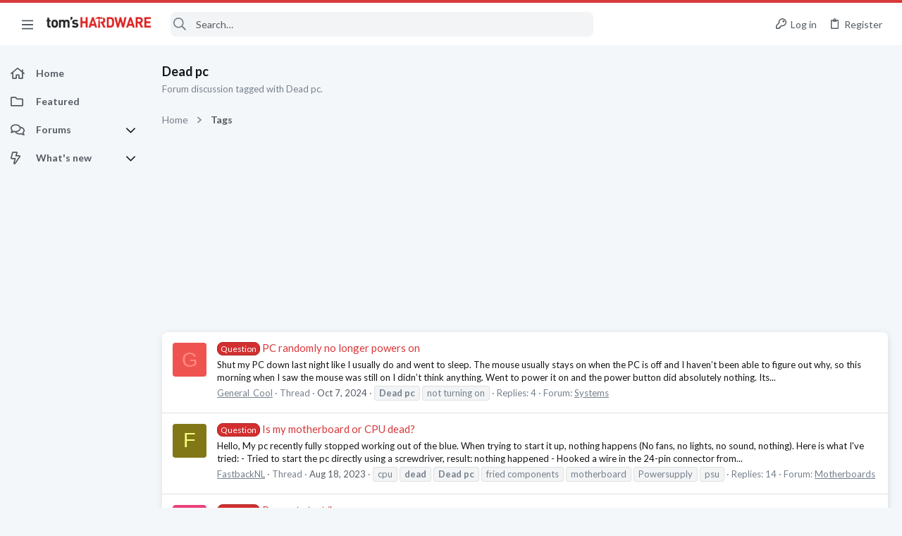

--- FILE ---
content_type: text/html; charset=utf-8
request_url: https://forums.tomshardware.com/tags/dead-pc/
body_size: 30152
content:
<!DOCTYPE html>





	







	
	



	
	
		
	



	
	


















	





















	











	

































	



























	






	




































<html id="XF" lang="en-US" dir="LTR"
	  data-xf="2.3"
	  style="font-size: 62.5%;"
	  data-app="public"
	  data-template="tag_view"
	  data-container-key=""
	  data-content-key="tag-2967460"
	  data-logged-in="false"
	  data-cookie-prefix="xf_"
	  data-csrf="1769407716,8e617a41bbe158513d1170624b603544"
	  class="has-no-js template-tag_view  uix_page--fixed sidebarNav--active  uix_hasCrumbs"
	  >
	<head>

	<meta name="robots" content="noindex,follow">



		<meta charset="utf-8" />
		<title>Dead pc | Tom&#039;s Hardware Forum</title>
		<link rel="manifest" href="/webmanifest.php">
		
		<meta name="apple-mobile-web-app-title" content="Tom&#039;s Hardware Forum">
		
			<link rel="apple-touch-icon" href="/data/assets/logo/maskable_icon_x192.png">
			
		
		<meta http-equiv="X-UA-Compatible" content="IE=Edge" />
		<meta name="viewport" content="width=device-width, initial-scale=1, viewport-fit=cover">
		
		
			
				<meta name="theme-color" content="#d8393b" />
				<meta name="msapplication-TileColor" content="#d8393b">
			
		
		
		
			<link rel="apple-touch-icon" href="/data/assets/logo/maskable_icon_x192.png">
		
		<meta name="apple-mobile-web-app-title" content="Tom&#039;s Hardware Forum">

		
			<link rel="canonical" href="https://forums.tomshardware.com/tags/dead-pc/" />
		

		
			
	
	
	<meta property="og:site_name" content="Tom&#039;s Hardware Forum" />


		
		
			
	
	
	<meta property="og:type" content="website" />


		
		
			
	
	
	
		<meta property="og:title" content="Dead pc" />
		<meta property="twitter:title" content="Dead pc" />
	


		
		
			
	
	
	
		<meta name="description" content="Forum discussion tagged with Dead pc." />
		<meta property="og:description" content="Forum discussion tagged with Dead pc." />
		<meta property="twitter:description" content="Forum discussion tagged with Dead pc." />
	


		
		
			
	
	
	<meta property="og:url" content="https://forums.tomshardware.com/tags/dead-pc/" />


		
		

		
	
	
	
	
	
		
	
	
	
	
	<link rel="stylesheet" href="/css.php?css=public%3Anormalize.css%2Cpublic%3Afa.css%2Cpublic%3Anormalize.css%2Cpublic%3Afa.css%2Cpublic%3Acore.less%2Cpublic%3Aapp.less&amp;s=21&amp;l=1&amp;d=1756317603&amp;k=e9e5f28bebf1e23ddbea9c7b8ce27616c4437a66" />
	
	

	
	
	
		
	
		
	
		
	

	<link rel="stylesheet" href="/css.php?css=public%3Abb_code.less&amp;s=21&amp;l=1&amp;d=1756317603&amp;k=10e101ac10ed1bc10c0e12b2d819fa4622cf2ec8" />
<link rel="stylesheet" href="/css.php?css=public%3Afuture.less&amp;s=21&amp;l=1&amp;d=1756317603&amp;k=daf0303f27863d501a8f626753624447b3aeac9a" />
<link rel="stylesheet" href="/css.php?css=public%3Afuture_footer.less&amp;s=21&amp;l=1&amp;d=1756317603&amp;k=7d46aadacbd14271d24fe320f5207a8d98b33513" />
<link rel="stylesheet" href="/css.php?css=public%3Atomshardware_icons.less&amp;s=21&amp;l=1&amp;d=1756317603&amp;k=e817da49ef7849a5439beeb9ff727eb44ac086b5" />
<link rel="stylesheet" href="/css.php?css=public%3Auix.less&amp;s=21&amp;l=1&amp;d=1756317603&amp;k=f4e5e93784b19edb68308745f1e93ae249aa0506" />
<link rel="stylesheet" href="/css.php?css=public%3Auix_material.less&amp;s=21&amp;l=1&amp;d=1756317603&amp;k=4a03b671e8b9289c34cd0b6d1cc9169d5df3fff0" />
<link rel="stylesheet" href="/css.php?css=public%3Auix_socialMedia.less&amp;s=21&amp;l=1&amp;d=1756317603&amp;k=f1cda9f7b95525652453446a392335cba6d68c6c" />
<link rel="stylesheet" href="/css.php?css=public%3Aextra.less&amp;s=21&amp;l=1&amp;d=1756317603&amp;k=8cbd6fe72d2d17682c0de395fab5da421e364ffe" />

	
		<link href='//fonts.googleapis.com/css?family=Lato:300,400,700' rel='stylesheet' type='text/css'>
	
	
		<script src="/js/xf/preamble.min.js?_v=07e3892b"></script>
	
	
	<script src="/js/vendor/vendor-compiled.js?_v=07e3892b" defer></script>
	<script src="/js/xf/core-compiled.js?_v=07e3892b" defer></script>
	
	<script>
		window.addEventListener('DOMContentLoaded', function() {
			XF.extendObject(true, XF.config, {
				// 
				userId: 0,
				enablePush: true,
				pushAppServerKey: 'BL9ZyqRMKhpqppCaPpWvTuYIJdQTnEHhiDKk5HkZ-ANMkhS3xjAIyzn0nTr9wzirGxI0egdlbVnto7_3DcsF-XU',
				url: {
					fullBase: 'https://forums.tomshardware.com/',
					basePath: '/',
					css: '/css.php?css=__SENTINEL__&s=21&l=1&d=1756317603',
					js: '/js/__SENTINEL__?_v=07e3892b',
					icon: '/data/local/icons/__VARIANT__.svg?v=1758304381#__NAME__',
					iconInline: '/styles/fa/__VARIANT__/__NAME__.svg?v=5.15.3',
					keepAlive: '/login/keep-alive'
				},
				cookie: {
					path: '/',
					domain: '',
					prefix: 'xf_',
					secure: true,
					consentMode: 'disabled',
					consented: ["optional","_third_party"]
				},
				cacheKey: 'f3ed7234243583f554e27d349fe769c5',
				csrf: '1769407716,8e617a41bbe158513d1170624b603544',
				js: {"\/js\/themehouse\/uix\/ripple.min.js?_v=07e3892b":true,"\/js\/themehouse\/global\/20210125.min.js?_v=07e3892b":true,"\/js\/themehouse\/uix\/index.min.js?_v=07e3892b":true,"\/js\/themehouse\/uix\/vendor\/hover-intent\/hoverintent.min.js?_v=07e3892b":true},
				fullJs: false,
				css: {"public:bb_code.less":true,"public:future.less":true,"public:future_footer.less":true,"public:tomshardware_icons.less":true,"public:uix.less":true,"public:uix_material.less":true,"public:uix_socialMedia.less":true,"public:extra.less":true},
				time: {
					now: 1769407716,
					today: 1769403600,
					todayDow: 1,
					tomorrow: 1769490000,
					yesterday: 1769317200,
					week: 1768885200,
					month: 1767243600,
					year: 1767243600
				},
				style: {
					light: '',
					dark: '',
					defaultColorScheme: 'light'
				},
				borderSizeFeature: '2px',
				fontAwesomeWeight: 'r',
				enableRtnProtect: true,
				
				enableFormSubmitSticky: true,
				imageOptimization: '0',
				imageOptimizationQuality: 0.85,
				uploadMaxFilesize: 268435456,
				uploadMaxWidth: 1920,
				uploadMaxHeight: 1080,
				allowedVideoExtensions: ["m4v","mov","mp4","mp4v","mpeg","mpg","ogv","webm"],
				allowedAudioExtensions: ["mp3","opus","ogg","wav"],
				shortcodeToEmoji: true,
				visitorCounts: {
					conversations_unread: '0',
					alerts_unviewed: '0',
					total_unread: '0',
					title_count: true,
					icon_indicator: true
				},
				jsMt: {"xf\/action.js":"9032919f","xf\/embed.js":"3026ffe8","xf\/form.js":"3026ffe8","xf\/structure.js":"9032919f","xf\/tooltip.js":"3026ffe8"},
				jsState: {},
				publicMetadataLogoUrl: '',
				publicPushBadgeUrl: 'https://forums.tomshardware.com/styles/default/xenforo/bell.png'
			});

			XF.extendObject(XF.phrases, {
				// 
				date_x_at_time_y:     "{date} at {time}",
				day_x_at_time_y:      "{day} at {time}",
				yesterday_at_x:       "Yesterday at {time}",
				x_minutes_ago:        "{minutes} minutes ago",
				one_minute_ago:       "1 minute ago",
				a_moment_ago:         "A moment ago",
				today_at_x:           "Today at {time}",
				in_a_moment:          "In a moment",
				in_a_minute:          "In a minute",
				in_x_minutes:         "In {minutes} minutes",
				later_today_at_x:     "Later today at {time}",
				tomorrow_at_x:        "Tomorrow at {time}",
				short_date_x_minutes: "{minutes}m",
				short_date_x_hours:   "{hours}h",
				short_date_x_days:    "{days}d",

				day0: "Sunday",
				day1: "Monday",
				day2: "Tuesday",
				day3: "Wednesday",
				day4: "Thursday",
				day5: "Friday",
				day6: "Saturday",

				dayShort0: "Sun",
				dayShort1: "Mon",
				dayShort2: "Tue",
				dayShort3: "Wed",
				dayShort4: "Thu",
				dayShort5: "Fri",
				dayShort6: "Sat",

				month0: "January",
				month1: "February",
				month2: "March",
				month3: "April",
				month4: "May",
				month5: "June",
				month6: "July",
				month7: "August",
				month8: "September",
				month9: "October",
				month10: "November",
				month11: "December",

				active_user_changed_reload_page: "The active user has changed. Reload the page for the latest version.",
				server_did_not_respond_in_time_try_again: "The server did not respond in time. Please try again.",
				oops_we_ran_into_some_problems: "Oops! We ran into some problems.",
				oops_we_ran_into_some_problems_more_details_console: "Oops! We ran into some problems. Please try again later. More error details may be in the browser console.",
				file_too_large_to_upload: "The file is too large to be uploaded.",
				uploaded_file_is_too_large_for_server_to_process: "The uploaded file is too large for the server to process.",
				files_being_uploaded_are_you_sure: "Files are still being uploaded. Are you sure you want to submit this form?",
				attach: "Attach files",
				rich_text_box: "Rich text box",
				close: "Close",
				link_copied_to_clipboard: "Link copied to clipboard.",
				text_copied_to_clipboard: "Text copied to clipboard.",
				loading: "Loading…",
				you_have_exceeded_maximum_number_of_selectable_items: "You have exceeded the maximum number of selectable items.",

				processing: "Processing",
				'processing...': "Processing…",

				showing_x_of_y_items: "Showing {count} of {total} items",
				showing_all_items: "Showing all items",
				no_items_to_display: "No items to display",

				number_button_up: "Increase",
				number_button_down: "Decrease",

				push_enable_notification_title: "Push notifications enabled successfully at Tom\'s Hardware Forum",
				push_enable_notification_body: "Thank you for enabling push notifications!",

				pull_down_to_refresh: "Pull down to refresh",
				release_to_refresh: "Release to refresh",
				refreshing: "Refreshing…"
			});
		});
	</script>
	
	<script src="/js/themehouse/uix/ripple.min.js?_v=07e3892b" defer></script>
<script src="/js/themehouse/global/20210125.min.js?_v=07e3892b" defer></script>
<script src="/js/themehouse/uix/index.min.js?_v=07e3892b" defer></script>
<script src="/js/themehouse/uix/vendor/hover-intent/hoverintent.min.js?_v=07e3892b" defer></script>
<script>
XF.ready(() =>
{

$(document).ready(function() {
	$(".mobile").click(function(n) {
		var t = $(this).next();
		var target = $(t).offset().top;
		return $(this).next().slideToggle(200, function() {
			var targetNew = $(t).offset().top;
			$("html, body").animate({
				scrollTop: target || targetNew,
			}, 300)
		}),
		n.preventDefault(),
		false
	});
    $(".navmobile").click(function(n) {
        return $(this).next().slideToggle(),
        n.preventDefault(),
        !1
    });
});

})
</script>
<script>
XF.ready(() =>
{

	// detect android device. Added to fix the dark pixel bug https://github.com/Audentio/xf2theme-issues/issues/1055

	var ua = navigator.userAgent.toLowerCase();
	var isAndroid = ua.indexOf("android") > -1; //&& ua.indexOf("mobile");

	if(isAndroid) {
	document.querySelector("html").classList.add("device--isAndroid");
	}	

})
</script>
<script>
XF.ready(() =>
{

			var threadSelector = document.querySelector('.structItem--thread') !== null;
			
			if (threadSelector) {
				document.querySelector('.structItem--thread').addEventListener('click', (e) => {
					var target = e.target;
					var skip = ['a', 'i', 'input', 'label'];
					if (target && skip.indexOf(target.tagName.toLowerCase()) === -1) {
						var href = this.querySelector('.structItem-title').getAttribute('uix-href');
						if (e.metaKey || e.cmdKey) {
							e.preventDefault();
							window.open(href, '_blank');
						} else {
							window.location = href;
						}
					}
				});
			}
	
})
</script>
<script>
XF.ready(() =>
{

		
			var sidebar = document.querySelector('.p-body-sidebar');
			var backdrop = document.querySelector('.p-body-sidebar [data-ocm-class="offCanvasMenu-backdrop"]');
		
			var hasSidebar = document.querySelector('.p-body-sidebar') !== null;
			var hasBackdrop = document.querySelector('.p-body-sidebar [data-ocm-class="offCanvasMenu-backdrop"]') !== null;
			var sidebarTrigger = document.querySelector('.uix_sidebarCanvasTrigger') !== null;
			var sidebarInner = document.querySelector('.uix_sidebarCanvasTrigger') !== null;
			
			if (sidebarTrigger) {
				document.querySelector('.uix_sidebarCanvasTrigger').addEventListener("click", (e) => {
					e.preventDefault();

					sidebar.style.display = "block";;
					window.setTimeout(function() {
						sidebar.classList.add('offCanvasMenu');
						sidebar.classList.add('offCanvasMenu--blocks');
						sidebar.classList.add('is-active');
						sidebar.classList.add('is-transitioning');
						document.querySelector('body').classList.add('sideNav--open');
					}, 50);
		
					if (hasSidebar) {
						window.setTimeout(function() {
							sidebar.classList.remove('is-transitioning');
						}, 250);
					}
		
					if (sidebarInner) {
						document.querySelector('.uix_sidebarInner').classList.add('offCanvasMenu-content');
						backdrop.classList.add('offCanvasMenu-backdrop');
						document.querySelector('body').classList.add('is-modalOpen');
					}
				})
			}
			if (hasBackdrop) {
				backdrop.addEventListener("click", (e) => {
					sidebar.classList.add('is-transitioning');
					sidebar.classList.remove('is-active');

					window.setTimeout(function() {
						sidebar.classList.remove('offCanvasMenu');
						sidebar.classList.remove('offCanvasMenu--blocks');
						sidebar.classList.remove('is-transitioning');
						document.querySelector('.uix_sidebarInner').classList.remove('offCanvasMenu-content');
						backdrop.classList.remove('offCanvasMenu-backdrop');
						document.querySelector('body').classList.remove('is-modalOpen');
						sidebar.style.display="";
					}, 250);
				});
			}
		
	
})
</script>
<script>
XF.ready(() =>
{

	/****** OFF CANVAS ******/

    var panels = {
        navigation: {
            position: 1,
        },
        account: {
            position: 2,
        },
        inbox: {
            position: 3,
        },
        alerts: {
            position: 4,
        },
    };

    var tabsContainer = document.querySelector(".sidePanel__tabs");

    var activeTab = "navigation";

    var activeTabPosition = panels[activeTab].position;

    function generateDirections() {
        var tabPanels = document.querySelectorAll(".sidePanel__tabPanel");
        tabPanels.forEach(function (tabPanel) {
            var tabPosition = tabPanel.getAttribute("data-content");
            var activeTabPosition = panels[activeTab].position;

            if (tabPosition != activeTab) {
                if (panels[tabPosition].position < activeTabPosition) {
                    tabPanel.classList.add("is-left");
                }

                if (panels[tabPosition].position > activeTabPosition) {
                    tabPanel.classList.add("is-right");
                }
            }
        });
    }

    generateDirections();

	if (tabsContainer) {
		var sidePanelTabs = tabsContainer.querySelectorAll(".sidePanel__tab");
	}
	
	if (sidePanelTabs && sidePanelTabs.length > 0) {
		sidePanelTabs.forEach(function (tab) {
			tab.addEventListener("click", function () {
				sidePanelTabs.forEach(function (tab) {
					tab.classList.remove("sidePanel__tab--active");
				});
				this.classList.add("sidePanel__tab--active");

				activeTab = this.getAttribute("data-attr");

				var tabPanels = document.querySelectorAll(".sidePanel__tabPanel");
				tabPanels.forEach(function (tabPanel) {
					tabPanel.classList.remove("is-active");
				});

				var activeTabPanel = document.querySelector(
					'.sidePanel__tabPanel[data-content="' + activeTab + '"]'
				);
				activeTabPanel.classList.add("is-active");

				var tabPanels = document.querySelectorAll(".sidePanel__tabPanel");
				tabPanels.forEach(function (tabPanel) {
					tabPanel.classList.remove("is-left", "is-right");
				});

				generateDirections();
			});
		});
	}
	
})
</script>
<script>
XF.ready(() =>
{


	/******** extra info post toggle ***********/
	
    XF.thThreadsUserExtraTrigger = {
        eventNameSpace: 'XFthThreadsUserExtraTrigger',

        init: function(e) {},

        click: function(e) {
            var target = e.target;
            var parent = target.closest('.message-user');
            var triggerContainer = target.parentElement.closest('.thThreads__userExtra--toggle');
            var container = triggerContainer.previousElementSibling;
            var child = container.querySelector('.message-userExtras');
            var eleHeight = child.offsetHeight;

            if (parent.classList.contains('userExtra--expand')) {
                container.style.height = eleHeight + 'px';
                parent.classList.toggle('userExtra--expand');
                setTimeout(function() {
                    container.style.height = '0';
                    setTimeout(function() {
                        container.style.height = '';
                    }, 200);
                }, 17);
            } else {
                container.style.height = eleHeight + 'px';
                setTimeout(function() {
                    parent.classList.toggle('userExtra--expand');
                    container.style.height = '';
                }, 200);
            }
        }
    };

    document.body.addEventListener('click', function(event) {
        var target = event.target;
        if (target.matches('.thThreads__userExtra--trigger')) {
            XF.thThreadsUserExtraTrigger.click(event);
        }
    });
	
	
})
</script>
<script>
XF.ready(() =>
{


	/******** Backstretch images ***********/

		


})
</script>
<script>
XF.ready(() =>
{


	// sidenav canvas blur fix

    document.querySelectorAll('.p-body-sideNavTrigger .button').forEach(function (button) {
        button.addEventListener('click', function () {
            document.body.classList.add('sideNav--open');
        });
    });

    document.querySelectorAll("[data-ocm-class='offCanvasMenu-backdrop']").forEach(function (backdrop) {
        backdrop.addEventListener('click', function () {
            document.body.classList.remove('sideNav--open');
        });
    });

    document.addEventListener('editor:start', function (event) {
        if (typeof event !== 'undefined' && typeof event.target !== 'undefined') {
            var ele = event.target;
            if (event?.target) {
				var ele = event.target;
				if (!ele.classList==undefined) {
					if (ele.classList.contains('js-editor')) {
						var wrapper = ele.closest('.message-editorWrapper');
						if (wrapper) {
							setTimeout(function () {
								var innerEle = wrapper.querySelector('.fr-element');
								if (innerEle) {
									innerEle.addEventListener('focus', function (e) {
										document.documentElement.classList.add('uix_editor--focused');
									});
									innerEle.addEventListener('blur', function (e) {
										document.documentElement.classList.remove('uix_editor--focused');
									});
								}
							}, 0);
						}
					}
				}
			}
        }
    });

})
</script>
<script>
XF.ready(() =>
{

	// off canvas menu closer keyboard shortcut
    document.body.addEventListener('keyup', function (e) {
        switch (e.key) {
            case 'Escape':
                var offCanvasMenu = document.querySelector('.offCanvasMenu.is-active');
                if (offCanvasMenu) {
                    var backdrop = offCanvasMenu.querySelector('.offCanvasMenu-backdrop');
                    if (backdrop) {
                        backdrop.click();
                    }
                }
                return;
        }
    });
	
})
</script>
<script>
XF.ready(() =>
{

    let uixMegaHovered = false;
    const navEls = document.querySelectorAll('.uix-navEl--hasMegaMenu');
    const pNav = document.querySelector('.p-nav');
    let menu;

    function handleMouseOver() {
        if (uixMegaHovered) {
            menu = this.getAttribute('data-nav-id');
            pNav.classList.add('uix_showMegaMenu');

            document.querySelectorAll('.uix_megaMenu__content').forEach(function (content) {
                content.classList.remove('uix_megaMenu__content--active');
            });

            document
                .querySelector('.uix_megaMenu__content--' + menu)
                .classList.add('uix_megaMenu__content--active');
        }
    }

    function handleMouseEnter() {
        uixMegaHovered = true;
    }

    function handleMouseLeave() {
        pNav.classList.remove('uix_showMegaMenu');
        uixMegaHovered = false;
    }

    navEls.forEach(function (navEl) {
        navEl.addEventListener('mouseover', handleMouseOver);
    });

    pNav.addEventListener('mouseenter', handleMouseEnter);
    pNav.addEventListener('mouseleave', handleMouseLeave);
	
})
</script>
<script>
XF.ready(() =>
{

			setTimeout(function() {
				var doc = document.querySelector('html');
				editor = XF.getEditorInContainer(doc);
				if (!!editor && !!editor.ed) {
					editor.ed.events.on('focus', function() {
						if (document.querySelector('.uix_fabBar')) {
							var fabBar = document.querySelector('.uix_fabBar');
							fabBar.style.display = 'none';
						}
						
					});
					editor.ed.events.on('blur', function() {
						if (document.querySelector('.uix_fabBar')) {
							var fabBar = document.querySelector('.uix_fabBar');
							fabBar.style.display = '';
						}
					});
				}
			}, 100);
	
})
</script>
<script>
XF.ready(() =>
{

document.addEventListener('ajax:complete', function(e) {
		
	if (typeof e.detail == 'undefined') {
		return;
		}
    var xhr = e.detail[0];
    var status = e.detail[1];

    var data = xhr.responseJSON;
    if (!data) {
        return;
    }
    if (data.visitor) {
        var totalUnreadBadge = document.querySelector('.js-uix_badge--totalUnread');
        if (totalUnreadBadge) {
            totalUnreadBadge.dataset.badge = data.visitor.total_unread;
        }
    }
});
	
})
</script>

	
	

	



<script src="/js/themehouse/uix/defer.min.js?_v=07e3892b" defer></script>

	
<script src="/js/themehouse/uix/deferSidebarNav.min.js?_v=07e3892b" defer></script>


	
<script src="/js/themehouse/uix/deferFab.min.js?_v=07e3892b" defer></script>


	
<script src="/js/themehouse/uix/deferNodesCollapse.min.js?_v=07e3892b" defer></script>


	
<script src="/js/themehouse/uix/deferWidthToggle.min.js?_v=07e3892b" defer></script>





	



	



	
	
	
	

	

	

	



	

	

	
	
	
	


		
			<link rel="icon" type="image/png" href="https://forums.tomshardware.com/data/assets/logo/favicon.png" sizes="32x32" />
		
		
		
<script defer src="https://cloudmetrics.xenforo.com/js/essential.js" data-website-id="2020829209231880"></script>

		

		

	
    
      <script type="text/javascript" async=true>
  function log(logString) { if ((new URL(document.location)).searchParams.get("log") === 'true') console.log(logString); }

  window.hybridConf = {
    "bordeaux": {
      "template": "tag_view",
      "pageTitle": "Dead pc",
      "categories": [],
    },
    "champagne": {
      "videoplayer": "https://cdn.jwplayer.com/libraries/fJbURlj0.js",
      "videoplaylist": "https://cdn.jwplayer.com/v2/playlists/67Yco6KI",
      "threadForumNodeTitle": "",
    },
  };
  

  log('[HYBRID] Loading remote quantcast/gdprccpa/bordeaux scripts...');
  const hybridForumConfiguration = document.createElement('script');
  hybridForumConfiguration.setAttribute('src', 'https://ad-assets.futurecdn.net/xenforo-forums/hybrid-forum-configuration.main.js');
  hybridForumConfiguration.setAttribute('crossorigin', 'anonymous');
  hybridForumConfiguration.defer = true;
  const headElement = document.querySelectorAll('head')[0];
  headElement.append(hybridForumConfiguration);
</script>
    



      
<!-- Google Tag Manager -->
<script>(function(w,d,s,l,i){w[l]=w[l]||[];w[l].push({'gtm.start':
new Date().getTime(),event:'gtm.js'});var f=d.getElementsByTagName(s)[0],
j=d.createElement(s),dl=l!='dataLayer'?'&l='+l:'';j.async=true;j.src=
'https://www.googletagmanager.com/gtm.js?id='+i+dl;f.parentNode.insertBefore(j,f);
})(window,document,'script','dataLayer','GTM-K8ZDFNW');</script>
<!-- End Google Tag Manager -->




</head>

	<body class="forum"  data-template="tag_view">
		<style>
	.p-pageWrapper .p-navSticky {
		top: 0 !important;
	}

	

	
	

	
	
	
		
			
			
				
			
		
	

	

	
		
	

		
		
		.uix_mainTabBar {top: 60px !important;}
		.uix_stickyBodyElement:not(.offCanvasMenu) {
			top: 80px !important;
			min-height: calc(100vh - 80px) !important;
		}
		.uix_sidebarInner .uix_sidebar--scroller {margin-top: 80px;}
		.uix_sidebarInner {margin-top: -80px;}
		.p-body-sideNavInner .uix_sidebar--scroller {margin-top: 80px;}
		.p-body-sideNavInner {margin-top: -80px;}
		.uix_stickyCategoryStrips {top: 80px !important;}
		#XF .u-anchorTarget {
			height: 80px;
			margin-top: -80px;
		}
	
		

		
			@media (max-width: $uix_sidebarBreakpoint) {
		
				.p-sectionLinks {display: none;}

				

				.uix_mainTabBar {top: 60px !important;}
				.uix_stickyBodyElement:not(.offCanvasMenu) {
					top: 80px !important;
					min-height: calc(100vh - 80px) !important;
				}
				.uix_sidebarInner .uix_sidebar--scroller {margin-top: 80px;}
				.uix_sidebarInner {margin-top: -80px;}
				.p-body-sideNavInner .uix_sidebar--scroller {margin-top: 80px;}
				.p-body-sideNavInner {margin-top: -80px;}
				.uix_stickyCategoryStrips {top: 80px !important;}
				#XF .u-anchorTarget {
					height: 80px;
					margin-top: -80px;
				}

				
		
			}
		
	

	.uix_sidebarNav .uix_sidebar--scroller {max-height: calc(100vh - 80px);}
	
	
</style>


		
      <![CDATA[
<!-- Google Tag Manager (noscript) -->
<noscript><iframe src="https://www.googletagmanager.com/ns.html?id=GTM-K8ZDFNW"
height="0" width="0" style="display:none;visibility:hidden"></iframe></noscript>
<!-- End Google Tag Manager (noscript) -->



<div id="jumpToTop"></div>

		

		<div class="uix_pageWrapper--fixed">
			<div class="p-pageWrapper" id="top">

				
					
	
	



					

					

					
						
						
							<header class="p-header" id="header">
								<div class="p-header-inner">
									
						
							<div class="p-header-content">
								
									
										
	
	<div class="p-header-logo p-header-logo--image">
		<a class="uix_logo" href="https://www.tomshardware.com">
			
				

	

	
		
		

		
	

	

	<picture data-variations="{&quot;default&quot;:{&quot;1&quot;:&quot;\/data\/files\/theme_assets\/tomshardware\/toms-hardware-logo.png&quot;,&quot;2&quot;:null}}">
		
		
		

		

		<img src="/data/files/theme_assets/tomshardware/toms-hardware-logo.png"  width="150" height="36" alt="Tom&#039;s Hardware Forum"  />
	</picture>


				
		</a>
		
	</div>


									

									
								
							</div>
						
					
								</div>
							</header>
						
					
					

					
					
					

					
						<div class="p-navSticky p-navSticky--all " data-top-offset-breakpoints="
						[
							{
								&quot;breakpoint&quot;: &quot;0&quot;,
								&quot;offset&quot;: &quot;0&quot;
							}
							
							
						]
					" data-xf-init="sticky-header">
							
						<nav class="p-nav">
							<div class="p-nav-inner">
								
									
									
										
									
									<button type="button" class="button button--plain p-nav-menuTrigger  badgeContainer" data-badge="0" data-xf-click="off-canvas" data-menu=".js-headerOffCanvasMenu" role="button" tabindex="0" aria-label="Menu"><span class="button-text">
										<i aria-hidden="true"></i>
									</span></button>
									
										<button type="button" class="button button--plain p-nav-menuTrigger uix_sidebarNav--trigger" id="uix_sidebarNav--trigger" rel="nofollow" role="button" tabindex="0" aria-label="Menu"><span class="button-text">
											<i aria-hidden="true"></i>
										</span></button>
									
								

								
	
	<div class="p-header-logo p-header-logo--image">
		<a class="uix_logo" href="https://www.tomshardware.com">
			
				

	

	
		
		

		
	

	

	<picture data-variations="{&quot;default&quot;:{&quot;1&quot;:&quot;\/data\/files\/theme_assets\/tomshardware\/toms-hardware-logo.png&quot;,&quot;2&quot;:null}}">
		
		
		

		

		<img src="/data/files/theme_assets/tomshardware/toms-hardware-logo.png"  width="150" height="36" alt="Tom&#039;s Hardware Forum"  />
	</picture>


				
		</a>
		
	</div>



								
									

									
								

								
	
		
		
			<div class="uix_searchBar">
				<div class="uix_searchBarInner">
					<form action="/search/search" method="post" class="uix_searchForm" data-xf-init="quick-search">
						<a class="uix_search--close">
							<i class="fa--xf far fa-window-close "><svg xmlns="http://www.w3.org/2000/svg" role="img" aria-hidden="true" ><use href="/data/local/icons/regular.svg?v=1758304381#window-close"></use></svg></i>
						</a>
						<input type="text" class="input js-uix_syncValue uix_searchInput uix_searchDropdown__trigger" autocomplete="off" data-uixsync="search" name="keywords" placeholder="Search…" aria-label="Search" data-menu-autofocus="true" />
						<a href="/search/"
						   class="uix_search--settings u-ripple"
						   data-xf-key="/"
						   aria-label="Search"
						   aria-expanded="false"
						   aria-haspopup="true"
						   title="Search">
							<i class="fa--xf far fa-cog "><svg xmlns="http://www.w3.org/2000/svg" role="img" aria-hidden="true" ><use href="/data/local/icons/regular.svg?v=1758304381#cog"></use></svg></i>
						</a>
						<span class=" uix_searchIcon">
							<i class="fa--xf far fa-search "><svg xmlns="http://www.w3.org/2000/svg" role="img" aria-hidden="true" ><use href="/data/local/icons/regular.svg?v=1758304381#search"></use></svg></i>
						</span>
						<input type="hidden" name="_xfToken" value="1769407716,8e617a41bbe158513d1170624b603544" />
					</form>
				</div>

				
					<a class="uix_searchIconTrigger p-navgroup-link p-navgroup-link--iconic p-navgroup-link--search u-ripple"
					   aria-label="Search"
					   aria-expanded="false"
					   aria-haspopup="true"
					   title="Search">
						<i aria-hidden="true"></i>
					</a>
				

				
					<a href="/search/"
					   class="p-navgroup-link p-navgroup-link--iconic p-navgroup-link--search u-ripple js-uix_minimalSearch__target"
					   data-xf-click="menu"
					   aria-label="Search"
					   aria-expanded="false"
					   aria-haspopup="true"
					   title="Search">
						<i aria-hidden="true"></i>
					</a>
				

				<div class="menu menu--structural menu--wide" data-menu="menu" aria-hidden="true">
					<form action="/search/search" method="post"
						  class="menu-content"
						  data-xf-init="quick-search">
						<h3 class="menu-header">Search</h3>
						
						<div class="menu-row">
							
								<input type="text" class="input js-uix_syncValue" name="keywords" data-acurl="/search/auto-complete" data-uixsync="search" placeholder="Search…" aria-label="Search" data-menu-autofocus="true" />
							
						</div>

						
						<div class="menu-row">
							<label class="iconic"><input type="checkbox"  name="c[title_only]" value="1" /><i aria-hidden="true"></i><span class="iconic-label">Search titles only

										
											<span tabindex="0" role="button"
												  data-xf-init="tooltip" data-trigger="hover focus click" title="Tags will also be searched in content where tags are supported">

												<i class="fa--xf far fa-question-circle  u-muted u-smaller"><svg xmlns="http://www.w3.org/2000/svg" role="img" ><title>Note</title><use href="/data/local/icons/regular.svg?v=1758304381#question-circle"></use></svg></i>
											</span></span></label>

						</div>
						
						<div class="menu-row">
							<div class="inputGroup">
								<span class="inputGroup-text" id="ctrl_search_menu_by_member">By:</span>
								<input type="text" class="input" name="c[users]" data-xf-init="auto-complete" placeholder="Member" aria-labelledby="ctrl_search_menu_by_member" />
							</div>
						</div>
						<div class="menu-footer">
							<span class="menu-footer-controls">
								<button type="submit" class="button button--icon button--icon--search button--primary"><i class="fa--xf far fa-search "><svg xmlns="http://www.w3.org/2000/svg" role="img" aria-hidden="true" ><use href="/data/local/icons/regular.svg?v=1758304381#search"></use></svg></i><span class="button-text">Search</span></button>
								<button type="submit" class="button " name="from_search_menu"><span class="button-text">Advanced search…</span></button>
							</span>
						</div>

						<input type="hidden" name="_xfToken" value="1769407716,8e617a41bbe158513d1170624b603544" />
					</form>
				</div>


				<div class="menu menu--structural menu--wide uix_searchDropdown__menu" aria-hidden="true">
					<form action="/search/search" method="post"
						  class="menu-content"
						  data-xf-init="quick-search">
						
						
							<input name="keywords"
								   class="js-uix_syncValue"
								   data-uixsync="search"
								   placeholder="Search…"
								   aria-label="Search"
								   type="hidden" />
						

						
						<div class="menu-row">
							<label class="iconic"><input type="checkbox"  name="c[title_only]" value="1" /><i aria-hidden="true"></i><span class="iconic-label">Search titles only

										
											<span tabindex="0" role="button"
												  data-xf-init="tooltip" data-trigger="hover focus click" title="Tags will also be searched in content where tags are supported">

												<i class="fa--xf far fa-question-circle  u-muted u-smaller"><svg xmlns="http://www.w3.org/2000/svg" role="img" aria-hidden="true" ><use href="/data/local/icons/regular.svg?v=1758304381#question-circle"></use></svg></i>
											</span></span></label>

						</div>
						
						<div class="menu-row">
							<div class="inputGroup">
								<span class="inputGroup-text">By:</span>
								<input class="input" name="c[users]" data-xf-init="auto-complete" placeholder="Member" />
							</div>
						</div>
						<div class="menu-footer">
							<span class="menu-footer-controls">
								<button type="submit" class="button button--icon button--icon--search button--primary"><i class="fa--xf far fa-search "><svg xmlns="http://www.w3.org/2000/svg" role="img" aria-hidden="true" ><use href="/data/local/icons/regular.svg?v=1758304381#search"></use></svg></i><span class="button-text">Search</span></button>
								<a href="/search/" class="button " rel="nofollow"><span class="button-text">Advanced…</span></a>
							</span>
						</div>

						<input type="hidden" name="_xfToken" value="1769407716,8e617a41bbe158513d1170624b603544" />
					</form>
				</div>
			</div>
		
	
	


								
									<div class="p-nav-opposite">
										
											
		
			
				
					<div class="p-navgroup p-account p-navgroup--guest">
						
							
								
	
		
		
	
		
			<a href="/login/" class="p-navgroup-link p-navgroup-link--textual p-navgroup-link--logIn" data-xf-click="menu" tabindex="0" aria-expanded="false" aria-haspopup="true">
				<i></i>
				<span class="p-navgroup-linkText">Log in</span>
			</a>
			<div class="menu menu--structural menu--medium" data-menu="menu" aria-hidden="true" data-href="/login/"></div>
		
	
	
		
			<a href="/register/" class="p-navgroup-link u-ripple p-navgroup-link--textual p-navgroup-link--register" data-xf-click="overlay" data-follow-redirects="on">
				<i></i>
				<span class="p-navgroup-linkText">Register</span>
			</a>
		
	

	

							
						
					</div>
				
				
					<div class="p-navgroup p-discovery">
						
							
	
		
	<a href="/whats-new/"
	   class="p-navgroup-link p-navgroup-link--iconic p-navgroup-link--whatsnew"
	   title="What&#039;s new">
		<i aria-hidden="true"></i>
		<span class="p-navgroup-linkText">What's new</span>
	</a>

	

							
	
		
		
			<div class="uix_searchBar">
				<div class="uix_searchBarInner">
					<form action="/search/search" method="post" class="uix_searchForm" data-xf-init="quick-search">
						<a class="uix_search--close">
							<i class="fa--xf far fa-window-close "><svg xmlns="http://www.w3.org/2000/svg" role="img" aria-hidden="true" ><use href="/data/local/icons/regular.svg?v=1758304381#window-close"></use></svg></i>
						</a>
						<input type="text" class="input js-uix_syncValue uix_searchInput uix_searchDropdown__trigger" autocomplete="off" data-uixsync="search" name="keywords" placeholder="Search…" aria-label="Search" data-menu-autofocus="true" />
						<a href="/search/"
						   class="uix_search--settings u-ripple"
						   data-xf-key="/"
						   aria-label="Search"
						   aria-expanded="false"
						   aria-haspopup="true"
						   title="Search">
							<i class="fa--xf far fa-cog "><svg xmlns="http://www.w3.org/2000/svg" role="img" aria-hidden="true" ><use href="/data/local/icons/regular.svg?v=1758304381#cog"></use></svg></i>
						</a>
						<span class=" uix_searchIcon">
							<i class="fa--xf far fa-search "><svg xmlns="http://www.w3.org/2000/svg" role="img" aria-hidden="true" ><use href="/data/local/icons/regular.svg?v=1758304381#search"></use></svg></i>
						</span>
						<input type="hidden" name="_xfToken" value="1769407716,8e617a41bbe158513d1170624b603544" />
					</form>
				</div>

				
					<a class="uix_searchIconTrigger p-navgroup-link p-navgroup-link--iconic p-navgroup-link--search u-ripple"
					   aria-label="Search"
					   aria-expanded="false"
					   aria-haspopup="true"
					   title="Search">
						<i aria-hidden="true"></i>
					</a>
				

				
					<a href="/search/"
					   class="p-navgroup-link p-navgroup-link--iconic p-navgroup-link--search u-ripple js-uix_minimalSearch__target"
					   data-xf-click="menu"
					   aria-label="Search"
					   aria-expanded="false"
					   aria-haspopup="true"
					   title="Search">
						<i aria-hidden="true"></i>
					</a>
				

				<div class="menu menu--structural menu--wide" data-menu="menu" aria-hidden="true">
					<form action="/search/search" method="post"
						  class="menu-content"
						  data-xf-init="quick-search">
						<h3 class="menu-header">Search</h3>
						
						<div class="menu-row">
							
								<input type="text" class="input js-uix_syncValue" name="keywords" data-acurl="/search/auto-complete" data-uixsync="search" placeholder="Search…" aria-label="Search" data-menu-autofocus="true" />
							
						</div>

						
						<div class="menu-row">
							<label class="iconic"><input type="checkbox"  name="c[title_only]" value="1" /><i aria-hidden="true"></i><span class="iconic-label">Search titles only

										
											<span tabindex="0" role="button"
												  data-xf-init="tooltip" data-trigger="hover focus click" title="Tags will also be searched in content where tags are supported">

												<i class="fa--xf far fa-question-circle  u-muted u-smaller"><svg xmlns="http://www.w3.org/2000/svg" role="img" ><title>Note</title><use href="/data/local/icons/regular.svg?v=1758304381#question-circle"></use></svg></i>
											</span></span></label>

						</div>
						
						<div class="menu-row">
							<div class="inputGroup">
								<span class="inputGroup-text" id="ctrl_search_menu_by_member">By:</span>
								<input type="text" class="input" name="c[users]" data-xf-init="auto-complete" placeholder="Member" aria-labelledby="ctrl_search_menu_by_member" />
							</div>
						</div>
						<div class="menu-footer">
							<span class="menu-footer-controls">
								<button type="submit" class="button button--icon button--icon--search button--primary"><i class="fa--xf far fa-search "><svg xmlns="http://www.w3.org/2000/svg" role="img" aria-hidden="true" ><use href="/data/local/icons/regular.svg?v=1758304381#search"></use></svg></i><span class="button-text">Search</span></button>
								<button type="submit" class="button " name="from_search_menu"><span class="button-text">Advanced search…</span></button>
							</span>
						</div>

						<input type="hidden" name="_xfToken" value="1769407716,8e617a41bbe158513d1170624b603544" />
					</form>
				</div>


				<div class="menu menu--structural menu--wide uix_searchDropdown__menu" aria-hidden="true">
					<form action="/search/search" method="post"
						  class="menu-content"
						  data-xf-init="quick-search">
						
						
							<input name="keywords"
								   class="js-uix_syncValue"
								   data-uixsync="search"
								   placeholder="Search…"
								   aria-label="Search"
								   type="hidden" />
						

						
						<div class="menu-row">
							<label class="iconic"><input type="checkbox"  name="c[title_only]" value="1" /><i aria-hidden="true"></i><span class="iconic-label">Search titles only

										
											<span tabindex="0" role="button"
												  data-xf-init="tooltip" data-trigger="hover focus click" title="Tags will also be searched in content where tags are supported">

												<i class="fa--xf far fa-question-circle  u-muted u-smaller"><svg xmlns="http://www.w3.org/2000/svg" role="img" aria-hidden="true" ><use href="/data/local/icons/regular.svg?v=1758304381#question-circle"></use></svg></i>
											</span></span></label>

						</div>
						
						<div class="menu-row">
							<div class="inputGroup">
								<span class="inputGroup-text">By:</span>
								<input class="input" name="c[users]" data-xf-init="auto-complete" placeholder="Member" />
							</div>
						</div>
						<div class="menu-footer">
							<span class="menu-footer-controls">
								<button type="submit" class="button button--icon button--icon--search button--primary"><i class="fa--xf far fa-search "><svg xmlns="http://www.w3.org/2000/svg" role="img" aria-hidden="true" ><use href="/data/local/icons/regular.svg?v=1758304381#search"></use></svg></i><span class="button-text">Search</span></button>
								<a href="/search/" class="button " rel="nofollow"><span class="button-text">Advanced…</span></a>
							</span>
						</div>

						<input type="hidden" name="_xfToken" value="1769407716,8e617a41bbe158513d1170624b603544" />
					</form>
				</div>
			</div>
		
	
	

						
					</div>
				
				
	

			
		
	
											
	
		
	

	

										
									</div>
								
							</div>
							
						</nav>
					
							
		
			<div class="p-sectionLinks p-sectionLinks--empty"></div>
		
	
						</div>
						

					

					
	

					
	

					
	
		
	

	

					
	

					
				

				
				<div class="offCanvasMenu offCanvasMenu--nav js-headerOffCanvasMenu" data-menu="menu" aria-hidden="true" data-ocm-builder="navigation">
					<div class="offCanvasMenu-backdrop" data-menu-close="true"></div>
					<div class="offCanvasMenu-content">
						
						<div class="sidePanel sidePanel--nav sidePanel--visitor">
	<div class="sidePanel__tabPanels">
		
		<div data-content="navigation" class="is-active sidePanel__tabPanel js-navigationTabPanel">
			
							<div class="offCanvasMenu-header">
								Menu
								<a class="offCanvasMenu-closer" data-menu-close="true" role="button" tabindex="0" aria-label="Close"></a>
							</div>
							
							<div class="js-offCanvasNavTarget"></div>
							
							
						
		</div>
		
		
		
	</div>
</div>

						
						<div class="offCanvasMenu-installBanner js-installPromptContainer" style="display: none;" data-xf-init="install-prompt">
							<div class="offCanvasMenu-installBanner-header">Install the app</div>
							<button type="button" class="button js-installPromptButton"><span class="button-text">Install</span></button>
							<template class="js-installTemplateIOS">
								<div class="js-installTemplateContent">
									<div class="overlay-title">How to install the app on iOS</div>
									<div class="block-body">
										<div class="block-row">
											<p>
												Follow along with the video below to see how to install our site as a web app on your home screen.
											</p>
											<p style="text-align: center">
												<video src="/styles/default/xenforo/add_to_home.mp4"
													width="280" height="480" autoplay loop muted playsinline></video>
											</p>
											<p>
												<small><strong>Note:</strong> This feature may not be available in some browsers.</small>
											</p>
										</div>
									</div>
								</div>
							</template>
						</div>
					</div>
				</div>

				
	


				<div class="p-body" id="ctBoc">


					
						
	
	<div class="uix_sidebarNav">
		<div class="uix_sidebarNav__inner uix_stickyBodyElement">
			<div class="uix_sidebar--scroller">
				
					<ul class="uix_sidebarNavList js-offCanvasNavSource">
						
							
								<li class="uix_sidebarNavList__listItem">
									
	<div class="p-navEl  " >
		
			<div class="p-navEl__inner u-ripple">
				
			
				
	
	<a href="https://forums.tomshardware.com/"
			class="p-navEl-link  "
			
			data-xf-key="1"
			data-nav-id="home"><span>Home</span></a>

				
				
			
			
			
				</div>
		
		
			
				<div  class="uix_sidebarNav__subNav ">
			<div class="uix_sidebarNav__subNavInner">
				
			</div>
			</div>
		
	
</div>

								</li>
							
								<li class="uix_sidebarNavList__listItem">
									
	<div class="p-navEl  " >
		
			<div class="p-navEl__inner u-ripple">
				
			
				
	
	<a href="/featured/"
			class="p-navEl-link  "
			
			data-xf-key="2"
			data-nav-id="thfeature"><span>Featured</span></a>

				
				
			
			
			
				</div>
		
		
			
				<div  class="uix_sidebarNav__subNav ">
			<div class="uix_sidebarNav__subNavInner">
				
			</div>
			</div>
		
	
</div>

								</li>
							
								<li class="uix_sidebarNavList__listItem">
									
	<div class="p-navEl  " data-has-children="true">
		
			<div class="p-navEl__inner u-ripple">
				
			
				
	
	<a href="/"
			class="p-navEl-link p-navEl-link--splitMenu "
			
			
			data-nav-id="forums"><span>Forums</span></a>

				
					<a data-xf-key="3"
					   data-xf-click="menu"
					   data-menu-pos-ref="< .p-navEl"
					   class="p-navEl-splitTrigger"
					   role="button"
					   tabindex="0"
					   aria-label="Toggle expanded"
					   aria-expanded="false"
					   aria-haspopup="true">
					</a>
				
				
			
				
			
			
				<a class="uix_sidebarNav--trigger " rel="nofollow"><i class="fa--xf far fa-chevron-down "><svg xmlns="http://www.w3.org/2000/svg" role="img" aria-hidden="true" ><use href="/data/local/icons/regular.svg?v=1758304381#chevron-down"></use></svg></i></a>
			
			
				</div>
		
		
			
				<div data-menu="false" class="uix_sidebarNav__subNav ">
			<div class="uix_sidebarNav__subNavInner">
				
					
	
	
	<a href="/whats-new/posts/"
			class="menu-linkRow u-ripple u-indentDepth0 js-offCanvasCopy "
			
			
			data-nav-id="newPosts"><span>New posts</span></a>

	

				
					
	
	
	<a href="/search/?type=post"
			class="menu-linkRow u-ripple u-indentDepth0 js-offCanvasCopy "
			
			
			data-nav-id="searchForums"><span>Search forums</span></a>

	

				
			</div>
			</div>
		
	
</div>

								</li>
							
								<li class="uix_sidebarNavList__listItem">
									
	<div class="p-navEl  " data-has-children="true">
		
			<div class="p-navEl__inner u-ripple">
				
			
				
	
	<a href="/whats-new/"
			class="p-navEl-link p-navEl-link--splitMenu "
			
			
			data-nav-id="whatsNew"><span>What's new</span></a>

				
					<a data-xf-key="4"
					   data-xf-click="menu"
					   data-menu-pos-ref="< .p-navEl"
					   class="p-navEl-splitTrigger"
					   role="button"
					   tabindex="0"
					   aria-label="Toggle expanded"
					   aria-expanded="false"
					   aria-haspopup="true">
					</a>
				
				
			
				
			
			
				<a class="uix_sidebarNav--trigger " rel="nofollow"><i class="fa--xf far fa-chevron-down "><svg xmlns="http://www.w3.org/2000/svg" role="img" aria-hidden="true" ><use href="/data/local/icons/regular.svg?v=1758304381#chevron-down"></use></svg></i></a>
			
			
				</div>
		
		
			
				<div data-menu="false" class="uix_sidebarNav__subNav ">
			<div class="uix_sidebarNav__subNavInner">
				
					
	
	
	<a href="/featured/"
			class="menu-linkRow u-ripple u-indentDepth0 js-offCanvasCopy "
			
			
			data-nav-id="featured"><span>Featured content</span></a>

	

				
					
	
	
	<a href="/whats-new/posts/"
			class="menu-linkRow u-ripple u-indentDepth0 js-offCanvasCopy "
			 rel="nofollow"
			
			data-nav-id="whatsNewPosts"><span>New posts</span></a>

	

				
					
	
	
	<a href="/whats-new/latest-activity"
			class="menu-linkRow u-ripple u-indentDepth0 js-offCanvasCopy "
			 rel="nofollow"
			
			data-nav-id="latestActivity"><span>Latest activity</span></a>

	

				
			</div>
			</div>
		
	
</div>

								</li>
							
						
					</ul>
				
				
				
			</div>
		</div>
	</div>


					

					<div class="p-body-inner ">
						
						<!--XF:EXTRA_OUTPUT-->

						
	
		
	
		

		
	

	


						
	
		
	
		
			
			<div class="p-body-header">
			
				<div class="pageContent">
					
						
							<div class="uix_headerInner">
								
				<div class="test">
									
										<div class="p-title ">
											
												
													<h1 class="p-title-value">Dead pc</h1>
												
											
										</div>
									

									
										<div class="p-description">Forum discussion tagged with Dead pc.</div>
									
								</div>
			
							</div>
						
						
					
				</div>
			</div>
		
	

	


						
	


						
	
		
	
	
	
		<div class="breadcrumb ">
			<div class="pageContent">
				
					
						
							<ul class="p-breadcrumbs "
								itemscope itemtype="https://schema.org/BreadcrumbList">
								
									
		

		
		
		
			
			
	<li itemprop="itemListElement" itemscope itemtype="https://schema.org/ListItem">
		<a href="https://forums.tomshardware.com/" itemprop="item">
			
				<span itemprop="name">Home</span>
			
		</a>
		<meta itemprop="position" content="1" />
	</li>

		

			
		
			
			
	<li itemprop="itemListElement" itemscope itemtype="https://schema.org/ListItem">
		<a href="/tags/" itemprop="item">
			
				<span itemprop="name">Tags</span>
			
		</a>
		<meta itemprop="position" content="2" />
	</li>

		
	
								
							</ul>
						
					
				
			</div>
		</div>
	

	

	
	
	                          <div id="header_leaderboard"></div>
	                        



	


						
	


						
	<noscript class="js-jsWarning"><div class="blockMessage blockMessage--important blockMessage--iconic u-noJsOnly">JavaScript is disabled. For a better experience, please enable JavaScript in your browser before proceeding.</div></noscript>

						
	<div class="blockMessage blockMessage--important blockMessage--iconic js-browserWarning" style="display: none">You are using an out of date browser. It  may not display this or other websites correctly.<br />You should upgrade or use an <a href="https://www.google.com/chrome/" target="_blank" rel="noopener">alternative browser</a>.</div>



						<div uix_component="MainContainer" class="uix_contentWrapper">

							
	


							

	
	
	                          <div id="interstitial"></div>
	                        


							
	

							
	

							
	

							
	


							<div class="p-body-main  ">
								
								

								
	

								<div uix_component="MainContent" class="p-body-content">
									<!-- ABOVE MAIN CONTENT -->
									
	

									
	

									
	

									
	

									
	

									<div class="p-body-pageContent">
										
	

										
	

										
	

										
	

										
	

										


	
	
	







<div class="block" data-xf-init="" data-type="" data-href="/inline-mod/">
	

	<div class="block-container">
		<ol class="block-body">
			
				<li class="block-row block-row--separated  js-inlineModContainer" data-author="General_Cool">
	<div class="contentRow ">
		<span class="contentRow-figure">
			<a href="/members/general_cool.2113296/" class="avatar avatar--s avatar--default avatar--default--dynamic" data-user-id="2113296" data-xf-init="member-tooltip" style="background-color: #ef5350; color: #ff8a80">
			<span class="avatar-u2113296-s" role="img" aria-label="General_Cool">G</span> 
		</a>
		</span>
		<div class="contentRow-main">
			<h3 class="contentRow-title">
				<a href="/threads/pc-randomly-no-longer-powers-on.3856943/"><span class="label label--red" dir="auto">Question</span><span class="label-append">&nbsp;</span>PC randomly no longer powers on</a>
			</h3>

			<div class="contentRow-snippet">Shut my PC down last night like I usually do and went to sleep. The mouse usually stays on when the PC is off and I haven’t been able to figure out why, so this morning when I saw the mouse was still on I didn’t think anything. Went to power it on and the power button did absolutely nothing. Its...</div>

			<div class="contentRow-minor contentRow-minor--hideLinks">
				<ul class="listInline listInline--bullet">
					
					<li><a href="/members/general_cool.2113296/" class="username " dir="auto" data-user-id="2113296" data-xf-init="member-tooltip">General_Cool</a></li>
					<li>Thread</li>
					<li><time  class="u-dt" dir="auto" datetime="2024-10-07T12:47:33-0400" data-timestamp="1728319653" data-date="Oct 7, 2024" data-time="12:47 PM" data-short="Oct &#039;24" title="Oct 7, 2024 at 12:47 PM">Oct 7, 2024</time></li>
					
						<li>
							

	
		
			<span class="tagItem tagItem--tag_dead-pc" dir="auto">
				<em class="textHighlight">Dead</em> <em class="textHighlight">pc</em>
			</span>
		
			<span class="tagItem tagItem--tag_not-turning-on" dir="auto">
				not turning on
			</span>
		
	

						</li>
					
					<li>Replies: 4</li>
					<li>Forum: <a href="/forums/systems.7/">Systems</a></li>
				</ul>
			</div>
		</div>
	</div>
</li>
			
				<li class="block-row block-row--separated  js-inlineModContainer" data-author="FastbackNL">
	<div class="contentRow ">
		<span class="contentRow-figure">
			<a href="/members/fastbacknl.2746236/" class="avatar avatar--s avatar--default avatar--default--dynamic" data-user-id="2746236" data-xf-init="member-tooltip" style="background-color: #827717; color: #f4ff81">
			<span class="avatar-u2746236-s" role="img" aria-label="FastbackNL">F</span> 
		</a>
		</span>
		<div class="contentRow-main">
			<h3 class="contentRow-title">
				<a href="/threads/is-my-motherboard-or-cpu-dead.3817381/"><span class="label label--red" dir="auto">Question</span><span class="label-append">&nbsp;</span>Is my motherboard or CPU dead?</a>
			</h3>

			<div class="contentRow-snippet">Hello,

My pc recently fully stopped working out of the blue. When trying to start it up, nothing happens (No fans, no lights, no sound, nothing). Here is what I&#039;ve tried:

- Tried to start the pc directly using a screwdriver, result: nothing happened
- Hooked a wire in the 24-pin connector from...</div>

			<div class="contentRow-minor contentRow-minor--hideLinks">
				<ul class="listInline listInline--bullet">
					
					<li><a href="/members/fastbacknl.2746236/" class="username " dir="auto" data-user-id="2746236" data-xf-init="member-tooltip">FastbackNL</a></li>
					<li>Thread</li>
					<li><time  class="u-dt" dir="auto" datetime="2023-08-18T08:28:00-0400" data-timestamp="1692361680" data-date="Aug 18, 2023" data-time="8:28 AM" data-short="Aug &#039;23" title="Aug 18, 2023 at 8:28 AM">Aug 18, 2023</time></li>
					
						<li>
							

	
		
			<span class="tagItem tagItem--tag_cpu" dir="auto">
				cpu
			</span>
		
			<span class="tagItem tagItem--tag_dead" dir="auto">
				<em class="textHighlight">dead</em>
			</span>
		
			<span class="tagItem tagItem--tag_dead-pc" dir="auto">
				<em class="textHighlight">Dead</em> <em class="textHighlight">pc</em>
			</span>
		
			<span class="tagItem tagItem--tag_fried-components" dir="auto">
				fried components
			</span>
		
			<span class="tagItem tagItem--tag_motherboard" dir="auto">
				motherboard
			</span>
		
			<span class="tagItem tagItem--tag_powersupply" dir="auto">
				Powersupply
			</span>
		
			<span class="tagItem tagItem--tag_psu" dir="auto">
				psu
			</span>
		
	

						</li>
					
					<li>Replies: 14</li>
					<li>Forum: <a href="/forums/motherboards.5/">Motherboards</a></li>
				</ul>
			</div>
		</div>
	</div>
</li>
			
				<li class="block-row block-row--separated  js-inlineModContainer" data-author="kaolor0596">
	<div class="contentRow ">
		<span class="contentRow-figure">
			<a href="/members/kaolor0596.2954701/" class="avatar avatar--s" data-user-id="2954701" data-xf-init="member-tooltip">
			<img src="https://tomshardware-data.community.forum/avatars/s/2954/2954701.jpg?1691438293" srcset="https://tomshardware-data.community.forum/avatars/m/2954/2954701.jpg?1691438293 2x" alt="kaolor0596" class="avatar-u2954701-s" width="48" height="48" loading="lazy" /> 
		</a>
		</span>
		<div class="contentRow-main">
			<h3 class="contentRow-title">
				<a href="/threads/pc-wont-start-has-no-power.3816224/"><span class="label label--red" dir="auto">Question</span><span class="label-append">&nbsp;</span>Pc wont start/has no power</a>
			</h3>

			<div class="contentRow-snippet">Hello everyone,

I woke up to a completely dead pc the other day. It has no power completely (my ram&#039;s LED has no power, fan LEDs no power, motherboard LEDs no power, no power/lights anywhere). I left it in sleep mode the night before which I usually do and have been doing so for the past year...</div>

			<div class="contentRow-minor contentRow-minor--hideLinks">
				<ul class="listInline listInline--bullet">
					
					<li><a href="/members/kaolor0596.2954701/" class="username " dir="auto" data-user-id="2954701" data-xf-init="member-tooltip">kaolor0596</a></li>
					<li>Thread</li>
					<li><time  class="u-dt" dir="auto" datetime="2023-08-07T16:43:35-0400" data-timestamp="1691441015" data-date="Aug 7, 2023" data-time="4:43 PM" data-short="Aug &#039;23" title="Aug 7, 2023 at 4:43 PM">Aug 7, 2023</time></li>
					
						<li>
							

	
		
			<span class="tagItem tagItem--tag_dead-pc" dir="auto">
				<em class="textHighlight">Dead</em> <em class="textHighlight">pc</em>
			</span>
		
			<span class="tagItem tagItem--tag_no-lights" dir="auto">
				no lights
			</span>
		
			<span class="tagItem tagItem--tag_pc-no-power" dir="auto">
				<em class="textHighlight">pc</em> no power
			</span>
		
	

						</li>
					
					<li>Replies: 5</li>
					<li>Forum: <a href="/forums/systems.7/">Systems</a></li>
				</ul>
			</div>
		</div>
	</div>
</li>
			
				<li class="block-row block-row--separated  js-inlineModContainer" data-author="mlolm">
	<div class="contentRow ">
		<span class="contentRow-figure">
			<a href="/members/mlolm.2937060/" class="avatar avatar--s" data-user-id="2937060" data-xf-init="member-tooltip">
			<img src="https://tomshardware-data.community.forum/avatars/s/2937/2937060.jpg?1672162518" srcset="https://tomshardware-data.community.forum/avatars/m/2937/2937060.jpg?1672162518 2x" alt="mlolm" class="avatar-u2937060-s" width="48" height="48" loading="lazy" /> 
		</a>
		</span>
		<div class="contentRow-main">
			<h3 class="contentRow-title">
				<a href="/threads/new-build-stopped-booting-after-1-week-think-its-the-psu.3790451/"><span class="label label--red" dir="auto">Question</span><span class="label-append">&nbsp;</span>New build stopped booting after 1 week, think it&#039;s the PSU??</a>
			</h3>

			<div class="contentRow-snippet">Hey all, my new build stopped booting up after 1 week. I already ordered a new PSU, but wanted to test it again. When it was connected and i removed the mb and CPU cables and connected them both to my psu tester it would not even light up. 

Now I removed the psu from the case and tested it...</div>

			<div class="contentRow-minor contentRow-minor--hideLinks">
				<ul class="listInline listInline--bullet">
					
					<li><a href="/members/mlolm.2937060/" class="username " dir="auto" data-user-id="2937060" data-xf-init="member-tooltip">mlolm</a></li>
					<li>Thread</li>
					<li><time  class="u-dt" dir="auto" datetime="2022-12-27T12:44:13-0500" data-timestamp="1672163053" data-date="Dec 27, 2022" data-time="12:44 PM" data-short="Dec &#039;22" title="Dec 27, 2022 at 12:44 PM">Dec 27, 2022</time></li>
					
						<li>
							

	
		
			<span class="tagItem tagItem--tag_dead-pc" dir="auto">
				<em class="textHighlight">Dead</em> <em class="textHighlight">pc</em>
			</span>
		
			<span class="tagItem tagItem--tag_help" dir="auto">
				help
			</span>
		
			<span class="tagItem tagItem--tag_new-build" dir="auto">
				new build
			</span>
		
			<span class="tagItem tagItem--tag_no-post" dir="auto">
				no post
			</span>
		
			<span class="tagItem tagItem--tag_power-good" dir="auto">
				power good
			</span>
		
			<span class="tagItem tagItem--tag_psu" dir="auto">
				psu
			</span>
		
			<span class="tagItem tagItem--tag_psu-tester" dir="auto">
				PSU tester
			</span>
		
	

						</li>
					
					<li>Replies: 11</li>
					<li>Forum: <a href="/forums/power-supplies.75/">Power Supplies</a></li>
				</ul>
			</div>
		</div>
	</div>
</li>
			
				<li class="block-row block-row--separated  js-inlineModContainer" data-author="Matt3828">
	<div class="contentRow ">
		<span class="contentRow-figure">
			<a href="/members/matt3828.2010935/" class="avatar avatar--s avatar--default avatar--default--dynamic" data-user-id="2010935" data-xf-init="member-tooltip" style="background-color: #ffa000; color: #ffe57f">
			<span class="avatar-u2010935-s" role="img" aria-label="Matt3828">M</span> 
		</a>
		</span>
		<div class="contentRow-main">
			<h3 class="contentRow-title">
				<a href="/threads/pc-dead-after-power-surge-help.3740344/"><span class="label label--green" dir="auto">[SOLVED]</span><span class="label-append">&nbsp;</span>PC dead after power surge - help?</a>
			</h3>

			<div class="contentRow-snippet">So, my pc died after a power surge, despite being plugged into a surge protector, grounded outlet, etc. (Im assuming the motherboard is also dead, hopefully nothing else lol) I bought a new PSU and still nothing, however I did notice something. The new PSU makes a suuuuper quiet high pitched...</div>

			<div class="contentRow-minor contentRow-minor--hideLinks">
				<ul class="listInline listInline--bullet">
					
					<li><a href="/members/matt3828.2010935/" class="username " dir="auto" data-user-id="2010935" data-xf-init="member-tooltip">Matt3828</a></li>
					<li>Thread</li>
					<li><time  class="u-dt" dir="auto" datetime="2021-12-20T02:06:32-0500" data-timestamp="1639983992" data-date="Dec 20, 2021" data-time="2:06 AM" data-short="Dec &#039;21" title="Dec 20, 2021 at 2:06 AM">Dec 20, 2021</time></li>
					
						<li>
							

	
		
			<span class="tagItem tagItem--tag_dead-pc" dir="auto">
				<em class="textHighlight">Dead</em> <em class="textHighlight">pc</em>
			</span>
		
			<span class="tagItem tagItem--tag_motherboard" dir="auto">
				motherboard
			</span>
		
			<span class="tagItem tagItem--tag_power-surge" dir="auto">
				Power Surge
			</span>
		
	

						</li>
					
					<li>Replies: 2</li>
					<li>Forum: <a href="/forums/systems.7/">Systems</a></li>
				</ul>
			</div>
		</div>
	</div>
</li>
			
				<li class="block-row block-row--separated  js-inlineModContainer" data-author="Molfen2">
	<div class="contentRow ">
		<span class="contentRow-figure">
			<a href="/members/molfen2.2900929/" class="avatar avatar--s" data-user-id="2900929" data-xf-init="member-tooltip">
			<img src="https://tomshardware-data.community.forum/avatars/s/2900/2900929.jpg?1638280319" srcset="https://tomshardware-data.community.forum/avatars/m/2900/2900929.jpg?1638280319 2x" alt="Molfen2" class="avatar-u2900929-s" width="48" height="48" loading="lazy" /> 
		</a>
		</span>
		<div class="contentRow-main">
			<h3 class="contentRow-title">
				<a href="/threads/my-pc-refuses-to-turn-on.3737145/"><span class="label label--green" dir="auto">[SOLVED]</span><span class="label-append">&nbsp;</span>My pc refuses to turn on</a>
			</h3>

			<div class="contentRow-snippet">I have a pretty decent system that i used to game on. A few years ago it started using 100% of my disk when i was trying to download games and would eventually end up freezing the entire PC and then i had to force-restart the entire PC. Eventually it just refused to boot up again, no fans...</div>

			<div class="contentRow-minor contentRow-minor--hideLinks">
				<ul class="listInline listInline--bullet">
					
					<li><a href="/members/molfen2.2900929/" class="username " dir="auto" data-user-id="2900929" data-xf-init="member-tooltip">Molfen2</a></li>
					<li>Thread</li>
					<li><time  class="u-dt" dir="auto" datetime="2021-11-30T09:34:55-0500" data-timestamp="1638282895" data-date="Nov 30, 2021" data-time="9:34 AM" data-short="Nov &#039;21" title="Nov 30, 2021 at 9:34 AM">Nov 30, 2021</time></li>
					
						<li>
							

	
		
			<span class="tagItem tagItem--tag_dead-pc" dir="auto">
				<em class="textHighlight">Dead</em> <em class="textHighlight">pc</em>
			</span>
		
			<span class="tagItem tagItem--tag_help" dir="auto">
				help
			</span>
		
			<span class="tagItem tagItem--tag_pc-refuses-to-turn-on" dir="auto">
				<em class="textHighlight">pc</em> refuses to turn on
			</span>
		
	

						</li>
					
					<li>Replies: 14</li>
					<li>Forum: <a href="/forums/systems.7/">Systems</a></li>
				</ul>
			</div>
		</div>
	</div>
</li>
			
				<li class="block-row block-row--separated  js-inlineModContainer" data-author="Sandeep Datar">
	<div class="contentRow ">
		<span class="contentRow-figure">
			<a href="/members/sandeep-datar.1746622/" class="avatar avatar--s avatar--default avatar--default--dynamic" data-user-id="1746622" data-xf-init="member-tooltip" style="background-color: #29b6f6; color: #80d8ff">
			<span class="avatar-u1746622-s" role="img" aria-label="Sandeep Datar">S</span> 
		</a>
		</span>
		<div class="contentRow-main">
			<h3 class="contentRow-title">
				<a href="/threads/pc-went-dead-power-supply-working-fine.3731323/"><span class="label label--red" dir="auto">Question</span><span class="label-append">&nbsp;</span>PC went dead, Power supply working fine</a>
			</h3>

			<div class="contentRow-snippet">Hi All,

I recently moved houses and when I tried to start the PC in the new house it was stone cold.
It has been working great for the last year and half before the move

Here are the few things i tried.
Made sure all the connections are fine
Made sure the switch and reset connection from case...</div>

			<div class="contentRow-minor contentRow-minor--hideLinks">
				<ul class="listInline listInline--bullet">
					
					<li><a href="/members/sandeep-datar.1746622/" class="username " dir="auto" data-user-id="1746622" data-xf-init="member-tooltip">Sandeep Datar</a></li>
					<li>Thread</li>
					<li><time  class="u-dt" dir="auto" datetime="2021-10-27T11:25:25-0400" data-timestamp="1635348325" data-date="Oct 27, 2021" data-time="11:25 AM" data-short="Oct &#039;21" title="Oct 27, 2021 at 11:25 AM">Oct 27, 2021</time></li>
					
						<li>
							

	
		
			<span class="tagItem tagItem--tag_dead-pc" dir="auto">
				<em class="textHighlight">Dead</em> <em class="textHighlight">pc</em>
			</span>
		
			<span class="tagItem tagItem--tag_power-supply" dir="auto">
				power supply
			</span>
		
	

						</li>
					
					<li>Replies: 13</li>
					<li>Forum: <a href="/forums/systems.7/">Systems</a></li>
				</ul>
			</div>
		</div>
	</div>
</li>
			
				<li class="block-row block-row--separated  js-inlineModContainer" data-author="MEETWIIT">
	<div class="contentRow ">
		<span class="contentRow-figure">
			<a href="/members/meetwiit.2731069/" class="avatar avatar--s" data-user-id="2731069" data-xf-init="member-tooltip">
			<img src="https://tomshardware-data.community.forum/avatars/s/2731/2731069.jpg?1553533375" srcset="https://tomshardware-data.community.forum/avatars/m/2731/2731069.jpg?1553533375 2x" alt="MEETWIIT" class="avatar-u2731069-s" width="48" height="48" loading="lazy" /> 
		</a>
		</span>
		<div class="contentRow-main">
			<h3 class="contentRow-title">
				<a href="/threads/my-motherboard-wont-turn-on-is-it-dead.3711473/"><span class="label label--green" dir="auto">[SOLVED]</span><span class="label-append">&nbsp;</span>My motherboard won&#039;t turn on, is it dead?</a>
			</h3>

			<div class="contentRow-snippet">Hello there, so I switched the SATA cable from SATA2 to the SATA1 in my motherboard Gigabyte H110m-S2H, and when I tried to boot the pc again, my motherboard didn&#039;t want to turn on, I feel some electricity in the USB ports, but the fans, the CPU fans, the GPU, and everything doesn&#039;t turn on when...</div>

			<div class="contentRow-minor contentRow-minor--hideLinks">
				<ul class="listInline listInline--bullet">
					
					<li><a href="/members/meetwiit.2731069/" class="username " dir="auto" data-user-id="2731069" data-xf-init="member-tooltip">MEETWIIT</a></li>
					<li>Thread</li>
					<li><time  class="u-dt" dir="auto" datetime="2021-07-03T18:33:31-0400" data-timestamp="1625351611" data-date="Jul 3, 2021" data-time="6:33 PM" data-short="Jul &#039;21" title="Jul 3, 2021 at 6:33 PM">Jul 3, 2021</time></li>
					
						<li>
							

	
		
			<span class="tagItem tagItem--tag_dead-pc" dir="auto">
				<em class="textHighlight">Dead</em> <em class="textHighlight">pc</em>
			</span>
		
			<span class="tagItem tagItem--tag_motherboard" dir="auto">
				motherboard
			</span>
		
			<span class="tagItem tagItem--tag_psu" dir="auto">
				psu
			</span>
		
	

						</li>
					
					<li>Replies: 1</li>
					<li>Forum: <a href="/forums/components.3/">Components</a></li>
				</ul>
			</div>
		</div>
	</div>
</li>
			
				<li class="block-row block-row--separated  js-inlineModContainer" data-author="Edris1e">
	<div class="contentRow ">
		<span class="contentRow-figure">
			<a href="/members/edris1e.1867352/" class="avatar avatar--s avatar--default avatar--default--dynamic" data-user-id="1867352" data-xf-init="member-tooltip" style="background-color: #0277bd; color: #80d8ff">
			<span class="avatar-u1867352-s" role="img" aria-label="Edris1e">E</span> 
		</a>
		</span>
		<div class="contentRow-main">
			<h3 class="contentRow-title">
				<a href="/threads/is-my-power-supply-dead.3710805/"><span class="label label--green" dir="auto">[SOLVED]</span><span class="label-append">&nbsp;</span>Is my power supply dead?</a>
			</h3>

			<div class="contentRow-snippet">Hello,
My pc worked yesterday perfectly but today it wont turn on. What could be the problem?
I have 750w cooler master power supply, had it for 5 years, but now for some reason my pc wont start, so I tried turning on the power supply without the motherboard but it still didn’t turn on, but when...</div>

			<div class="contentRow-minor contentRow-minor--hideLinks">
				<ul class="listInline listInline--bullet">
					
					<li><a href="/members/edris1e.1867352/" class="username " dir="auto" data-user-id="1867352" data-xf-init="member-tooltip">Edris1e</a></li>
					<li>Thread</li>
					<li><time  class="u-dt" dir="auto" datetime="2021-06-29T21:44:51-0400" data-timestamp="1625017491" data-date="Jun 29, 2021" data-time="9:44 PM" data-short="Jun &#039;21" title="Jun 29, 2021 at 9:44 PM">Jun 29, 2021</time></li>
					
						<li>
							

	
		
			<span class="tagItem tagItem--tag_dead-pc" dir="auto">
				<em class="textHighlight">Dead</em> <em class="textHighlight">pc</em>
			</span>
		
			<span class="tagItem tagItem--tag_dead-powersupply" dir="auto">
				<em class="textHighlight">dead</em> powersupply
			</span>
		
			<span class="tagItem tagItem--tag_motherboard" dir="auto">
				motherboard
			</span>
		
			<span class="tagItem tagItem--tag_msi-1061" dir="auto">
				msi
			</span>
		
			<span class="tagItem tagItem--tag_power-supply" dir="auto">
				power supply
			</span>
		
			<span class="tagItem tagItem--tag_rip-pc" dir="auto">
				rip <em class="textHighlight">pc</em>
			</span>
		
	

						</li>
					
					<li>Replies: 2</li>
					<li>Forum: <a href="/forums/power-supplies.75/">Power Supplies</a></li>
				</ul>
			</div>
		</div>
	</div>
</li>
			
				<li class="block-row block-row--separated  js-inlineModContainer" data-author="KamiKam">
	<div class="contentRow ">
		<span class="contentRow-figure">
			<a href="/members/kamikam.2879897/" class="avatar avatar--s" data-user-id="2879897" data-xf-init="member-tooltip">
			<img src="https://tomshardware-data.community.forum/avatars/s/2879/2879897.jpg?1623455523" srcset="https://tomshardware-data.community.forum/avatars/m/2879/2879897.jpg?1623455523 2x" alt="KamiKam" class="avatar-u2879897-s" width="48" height="48" loading="lazy" /> 
		</a>
		</span>
		<div class="contentRow-main">
			<h3 class="contentRow-title">
				<a href="/threads/pc-won%E2%80%99t-turn-on-after-being-turned-off-through-%E2%80%9Cshut-down%E2%80%9D-but-wait-there%E2%80%99s-more%E2%80%A6.3707777/"><span class="label label--red" dir="auto">Question</span><span class="label-append">&nbsp;</span>PC won’t turn on after being turned off through “Shut Down” (but wait, there’s more…)</a>
			</h3>

			<div class="contentRow-snippet">Hi! First time poster here and I’m desperate. Let’s start with the specs:

-16GB of RAM (T-Force brand)
-GTX GEFORCE 1660 GPU
-AMD Ryzen 7 3700
-BF 450 ASUS Motherboard
-Not sure about the PSU, honestly. Might be an Azza 650W
This is a custom pc built around August 2020 with brand new parts...</div>

			<div class="contentRow-minor contentRow-minor--hideLinks">
				<ul class="listInline listInline--bullet">
					
					<li><a href="/members/kamikam.2879897/" class="username " dir="auto" data-user-id="2879897" data-xf-init="member-tooltip">KamiKam</a></li>
					<li>Thread</li>
					<li><time  class="u-dt" dir="auto" datetime="2021-06-11T20:28:25-0400" data-timestamp="1623457705" data-date="Jun 11, 2021" data-time="8:28 PM" data-short="Jun &#039;21" title="Jun 11, 2021 at 8:28 PM">Jun 11, 2021</time></li>
					
						<li>
							

	
		
			<span class="tagItem tagItem--tag_clueless" dir="auto">
				clueless
			</span>
		
			<span class="tagItem tagItem--tag_dead-pc" dir="auto">
				<em class="textHighlight">Dead</em> <em class="textHighlight">pc</em>
			</span>
		
			<span class="tagItem tagItem--tag_no-power" dir="auto">
				No Power
			</span>
		
			<span class="tagItem tagItem--tag_pc-wont-boot" dir="auto">
				<em class="textHighlight">Pc</em> wont boot
			</span>
		
			<span class="tagItem tagItem--tag_pc-wont-power-on-2" dir="auto">
				<em class="textHighlight">pc</em> wont power on
			</span>
		
			<span class="tagItem tagItem--tag_wont-turn-on" dir="auto">
				Wont turn on
			</span>
		
	

						</li>
					
					<li>Replies: 1</li>
					<li>Forum: <a href="/forums/components.3/">Components</a></li>
				</ul>
			</div>
		</div>
	</div>
</li>
			
				<li class="block-row block-row--separated  js-inlineModContainer" data-author="Bobbestein69">
	<div class="contentRow ">
		<span class="contentRow-figure">
			<a href="/members/bobbestein69.2865506/" class="avatar avatar--s avatar--default avatar--default--dynamic" data-user-id="2865506" data-xf-init="member-tooltip" style="background-color: #9ccc65; color: #ccff90">
			<span class="avatar-u2865506-s" role="img" aria-label="Bobbestein69">B</span> 
		</a>
		</span>
		<div class="contentRow-main">
			<h3 class="contentRow-title">
				<a href="/threads/not-booting-ticking-sound-from-mobo-broken-mobo.3685007/"><span class="label label--green" dir="auto">[SOLVED]</span><span class="label-append">&nbsp;</span>Not booting, ticking sound from mobo. Broken mobo?</a>
			</h3>

			<div class="contentRow-snippet">Hi, my good people,

I just attempted to build a new rig, but nothing happens when i try to boot.
No fans, LEDs or anything is turning on, just completely dead. I have ofc triple checked the PSU switch, tried different outlets etc., but still nothing.
I suspected i had connected the pwr pin...</div>

			<div class="contentRow-minor contentRow-minor--hideLinks">
				<ul class="listInline listInline--bullet">
					
					<li><a href="/members/bobbestein69.2865506/" class="username " dir="auto" data-user-id="2865506" data-xf-init="member-tooltip">Bobbestein69</a></li>
					<li>Thread</li>
					<li><time  class="u-dt" dir="auto" datetime="2021-02-03T09:48:49-0500" data-timestamp="1612363729" data-date="Feb 3, 2021" data-time="9:48 AM" data-short="Feb &#039;21" title="Feb 3, 2021 at 9:48 AM">Feb 3, 2021</time></li>
					
						<li>
							

	
		
			<span class="tagItem tagItem--tag_boot-problems" dir="auto">
				boot problems
			</span>
		
			<span class="tagItem tagItem--tag_dead-pc" dir="auto">
				<em class="textHighlight">Dead</em> <em class="textHighlight">pc</em>
			</span>
		
			<span class="tagItem tagItem--tag_motherboard" dir="auto">
				motherboard
			</span>
		
	

						</li>
					
					<li>Replies: 2</li>
					<li>Forum: <a href="/forums/systems.7/">Systems</a></li>
				</ul>
			</div>
		</div>
	</div>
</li>
			
				<li class="block-row block-row--separated  js-inlineModContainer" data-author="GODSAIYAN317">
	<div class="contentRow ">
		<span class="contentRow-figure">
			<a href="/members/godsaiyan317.2861137/" class="avatar avatar--s" data-user-id="2861137" data-xf-init="member-tooltip">
			<img src="https://tomshardware-data.community.forum/avatars/s/2861/2861137.jpg?1610000459" srcset="https://tomshardware-data.community.forum/avatars/m/2861/2861137.jpg?1610000459 2x" alt="GODSAIYAN317" class="avatar-u2861137-s" width="48" height="48" loading="lazy" /> 
		</a>
		</span>
		<div class="contentRow-main">
			<h3 class="contentRow-title">
				<a href="/threads/why-does-my-screen-keep-going-black-losing-signal.3677804/"><span class="label label--green" dir="auto">[SOLVED]</span><span class="label-append">&nbsp;</span>Why does my screen keep going black &quot;losing signal&quot;.</a>
			</h3>

			<div class="contentRow-snippet">So my pc in the past ended up just going black, it&#039;d turn on and fans would go but the screen remained black &quot;on all monitors/hdmi&quot; so I took it to a repair shop &quot;A+ computers&quot; a small business, they took several weeks but ended up figuring out the graphics card was the issue, got a new one and...</div>

			<div class="contentRow-minor contentRow-minor--hideLinks">
				<ul class="listInline listInline--bullet">
					
					<li><a href="/members/godsaiyan317.2861137/" class="username " dir="auto" data-user-id="2861137" data-xf-init="member-tooltip">GODSAIYAN317</a></li>
					<li>Thread</li>
					<li><time  class="u-dt" dir="auto" datetime="2021-01-07T01:26:49-0500" data-timestamp="1610000809" data-date="Jan 7, 2021" data-time="1:26 AM" data-short="Jan &#039;21" title="Jan 7, 2021 at 1:26 AM">Jan 7, 2021</time></li>
					
						<li>
							

	
		
			<span class="tagItem tagItem--tag_a-computers" dir="auto">
				a+ computers
			</span>
		
			<span class="tagItem tagItem--tag_black-screen-2" dir="auto">
				black screen
			</span>
		
			<span class="tagItem tagItem--tag_dead-pc" dir="auto">
				<em class="textHighlight">Dead</em> <em class="textHighlight">pc</em>
			</span>
		
			<span class="tagItem tagItem--tag_graphics-dipslay" dir="auto">
				Graphics &amp; dipslay
			</span>
		
			<span class="tagItem tagItem--tag_screen-tearing" dir="auto">
				screen tearing
			</span>
		
	

						</li>
					
					<li>Replies: 2</li>
					<li>Forum: <a href="/forums/graphics-cards.9/">Graphics Cards</a></li>
				</ul>
			</div>
		</div>
	</div>
</li>
			
				<li class="block-row block-row--separated  js-inlineModContainer" data-author="kry123">
	<div class="contentRow ">
		<span class="contentRow-figure">
			<a href="/members/kry123.2860772/" class="avatar avatar--s" data-user-id="2860772" data-xf-init="member-tooltip">
			<img src="https://tomshardware-data.community.forum/avatars/s/2860/2860772.jpg?1609829035" srcset="https://tomshardware-data.community.forum/avatars/m/2860/2860772.jpg?1609829035 2x" alt="kry123" class="avatar-u2860772-s" width="48" height="48" loading="lazy" /> 
		</a>
		</span>
		<div class="contentRow-main">
			<h3 class="contentRow-title">
				<a href="/threads/new-pc-build-wont-power-on-asus-prime-h310m-a-motherboard.3677244/"><span class="label label--green" dir="auto">[SOLVED]</span><span class="label-append">&nbsp;</span>New PC build won&#039;t power on, Asus prime H310M-A motherboard</a>
			</h3>

			<div class="contentRow-snippet">Just added new components to my pc,  but there&#039;s only light on the ethernet area of the motherboard when booting up. I&#039;ve checked all the cables for power 24/4pin and made sure they are snug, I even tested 2 other power supplies I own.  I pulled everything off the motherboard and did a test...</div>

			<div class="contentRow-minor contentRow-minor--hideLinks">
				<ul class="listInline listInline--bullet">
					
					<li><a href="/members/kry123.2860772/" class="username " dir="auto" data-user-id="2860772" data-xf-init="member-tooltip">kry123</a></li>
					<li>Thread</li>
					<li><time  class="u-dt" dir="auto" datetime="2021-01-05T01:56:52-0500" data-timestamp="1609829812" data-date="Jan 5, 2021" data-time="1:56 AM" data-short="Jan &#039;21" title="Jan 5, 2021 at 1:56 AM">Jan 5, 2021</time></li>
					
						<li>
							

	
		
			<span class="tagItem tagItem--tag_asus-motherboard" dir="auto">
				asus motherboard
			</span>
		
			<span class="tagItem tagItem--tag_asus-motherboard-dead" dir="auto">
				asus motherboard <em class="textHighlight">dead</em>
			</span>
		
			<span class="tagItem tagItem--tag_dead-pc" dir="auto">
				<em class="textHighlight">Dead</em> <em class="textHighlight">pc</em>
			</span>
		
			<span class="tagItem tagItem--tag_pc-not-booting" dir="auto">
				<em class="textHighlight">pc</em> not booting
			</span>
		
	

						</li>
					
					<li>Replies: 5</li>
					<li>Forum: <a href="/forums/power-supplies.75/">Power Supplies</a></li>
				</ul>
			</div>
		</div>
	</div>
</li>
			
				<li class="block-row block-row--separated  js-inlineModContainer" data-author="vikkyy">
	<div class="contentRow ">
		<span class="contentRow-figure">
			<a href="/members/vikkyy.2857081/" class="avatar avatar--s" data-user-id="2857081" data-xf-init="member-tooltip">
			<img src="https://tomshardware-data.community.forum/avatars/s/2857/2857081.jpg?1608043275" srcset="https://tomshardware-data.community.forum/avatars/m/2857/2857081.jpg?1608043275 2x" alt="vikkyy" class="avatar-u2857081-s" width="48" height="48" loading="lazy" /> 
		</a>
		</span>
		<div class="contentRow-main">
			<h3 class="contentRow-title">
				<a href="/threads/my-computer-went-black-and-wont-turn-back-on.3671400/"><span class="label label--red" dir="auto">Question</span><span class="label-append">&nbsp;</span>My computer went black and wont turn back on</a>
			</h3>

			<div class="contentRow-snippet">Hello!

I was using my computer like normal (nothing intensive that would cause it to overheat) and everything suddenly went black. No glitches before or anything. Everything just suddenly went...black.

Immediately after this happened, I tried to take a look at what was going on inside the...</div>

			<div class="contentRow-minor contentRow-minor--hideLinks">
				<ul class="listInline listInline--bullet">
					
					<li><a href="/members/vikkyy.2857081/" class="username " dir="auto" data-user-id="2857081" data-xf-init="member-tooltip">vikkyy</a></li>
					<li>Thread</li>
					<li><time  class="u-dt" dir="auto" datetime="2020-12-15T11:14:27-0500" data-timestamp="1608048867" data-date="Dec 15, 2020" data-time="11:14 AM" data-short="Dec &#039;20" title="Dec 15, 2020 at 11:14 AM">Dec 15, 2020</time></li>
					
						<li>
							

	
		
			<span class="tagItem tagItem--tag_black-screen-2" dir="auto">
				black screen
			</span>
		
			<span class="tagItem tagItem--tag_cpu" dir="auto">
				cpu
			</span>
		
			<span class="tagItem tagItem--tag_dead-pc" dir="auto">
				<em class="textHighlight">Dead</em> <em class="textHighlight">pc</em>
			</span>
		
			<span class="tagItem tagItem--tag_motherboard" dir="auto">
				motherboard
			</span>
		
			<span class="tagItem tagItem--tag_psu" dir="auto">
				psu
			</span>
		
	

						</li>
					
					<li>Replies: 6</li>
					<li>Forum: <a href="/forums/systems.7/">Systems</a></li>
				</ul>
			</div>
		</div>
	</div>
</li>
			
				<li class="block-row block-row--separated  js-inlineModContainer" data-author="zezo1337">
	<div class="contentRow ">
		<span class="contentRow-figure">
			<a href="/members/zezo1337.2408442/" class="avatar avatar--s avatar--default avatar--default--dynamic" data-user-id="2408442" data-xf-init="member-tooltip" style="background-color: #9c27b0; color: #ea80fc">
			<span class="avatar-u2408442-s" role="img" aria-label="zezo1337">Z</span> 
		</a>
		</span>
		<div class="contentRow-main">
			<h3 class="contentRow-title">
				<a href="/threads/cpu-keeps-overheating-up-to-95c-with-barely-anything-opened.3642372/"><span class="label label--red" dir="auto">Question</span><span class="label-append">&nbsp;</span>CPU keeps overheating up to 95C with barely anything opened.</a>
			</h3>

			<div class="contentRow-snippet">Hi, I&#039;ve been using this PC for quite years, and it have been running very fine, But for some reason, recently, The CPU gets overheated to insane degrees such as 80-90C even with only Google chrome. It&#039;s a very, very, Very Old PC, But Im poor and indebted, there&#039;s no way i can buy another, so...</div>

			<div class="contentRow-minor contentRow-minor--hideLinks">
				<ul class="listInline listInline--bullet">
					
					<li><a href="/members/zezo1337.2408442/" class="username " dir="auto" data-user-id="2408442" data-xf-init="member-tooltip">zezo1337</a></li>
					<li>Thread</li>
					<li><time  class="u-dt" dir="auto" datetime="2020-09-02T21:21:03-0400" data-timestamp="1599096063" data-date="Sep 2, 2020" data-time="9:21 PM" data-short="Sep &#039;20" title="Sep 2, 2020 at 9:21 PM">Sep 2, 2020</time></li>
					
						<li>
							

	
		
			<span class="tagItem tagItem--tag_cpu" dir="auto">
				cpu
			</span>
		
			<span class="tagItem tagItem--tag_dead-pc" dir="auto">
				<em class="textHighlight">Dead</em> <em class="textHighlight">pc</em>
			</span>
		
			<span class="tagItem tagItem--tag_intel-e7500" dir="auto">
				intel e7500
			</span>
		
			<span class="tagItem tagItem--tag_intel-g41" dir="auto">
				intel g41
			</span>
		
			<span class="tagItem tagItem--tag_old-pc" dir="auto">
				old <em class="textHighlight">pc</em>
			</span>
		
			<span class="tagItem tagItem--tag_overheat" dir="auto">
				Overheat
			</span>
		
			<span class="tagItem tagItem--tag_processor" dir="auto">
				processor
			</span>
		
	

						</li>
					
					<li>Replies: 2</li>
					<li>Forum: <a href="/forums/cpus.2/">CPUs</a></li>
				</ul>
			</div>
		</div>
	</div>
</li>
			
				<li class="block-row block-row--separated  js-inlineModContainer" data-author="Cameron Wagner">
	<div class="contentRow ">
		<span class="contentRow-figure">
			<a href="/members/cameron-wagner.2833201/" class="avatar avatar--s" data-user-id="2833201" data-xf-init="member-tooltip">
			<img src="https://tomshardware-data.community.forum/avatars/s/2833/2833201.jpg?1596450779" srcset="https://tomshardware-data.community.forum/avatars/m/2833/2833201.jpg?1596450779 2x" alt="Cameron Wagner" class="avatar-u2833201-s" width="48" height="48" loading="lazy" /> 
		</a>
		</span>
		<div class="contentRow-main">
			<h3 class="contentRow-title">
				<a href="/threads/dead-pc.3633564/"><span class="label label--red" dir="auto">Question</span><span class="label-append">&nbsp;</span>dead pc</a>
			</h3>

			<div class="contentRow-snippet">HI, my computer recently stoped turning on
before it died it would randomly shut down but the led on my front panel would stay on. i would fix it by unplugging the 4pin cpu connector, it wouldn’t turn back on unless i did that. i have done the paper clip test on my psu and the fan would spin for...</div>

			<div class="contentRow-minor contentRow-minor--hideLinks">
				<ul class="listInline listInline--bullet">
					
					<li><a href="/members/cameron-wagner.2833201/" class="username " dir="auto" data-user-id="2833201" data-xf-init="member-tooltip">Cameron Wagner</a></li>
					<li>Thread</li>
					<li><time  class="u-dt" dir="auto" datetime="2020-08-03T06:39:56-0400" data-timestamp="1596451196" data-date="Aug 3, 2020" data-time="6:39 AM" data-short="Aug &#039;20" title="Aug 3, 2020 at 6:39 AM">Aug 3, 2020</time></li>
					
						<li>
							

	
		
			<span class="tagItem tagItem--tag_dead-pc" dir="auto">
				<em class="textHighlight">Dead</em> <em class="textHighlight">pc</em>
			</span>
		
			<span class="tagItem tagItem--tag_mother-board" dir="auto">
				Mother Board
			</span>
		
			<span class="tagItem tagItem--tag_psu" dir="auto">
				psu
			</span>
		
			<span class="tagItem tagItem--tag_system" dir="auto">
				system
			</span>
		
	

						</li>
					
					<li>Replies: 13</li>
					<li>Forum: <a href="/forums/systems.7/">Systems</a></li>
				</ul>
			</div>
		</div>
	</div>
</li>
			
				<li class="block-row block-row--separated  js-inlineModContainer" data-author="NickWells">
	<div class="contentRow ">
		<span class="contentRow-figure">
			<a href="/members/nickwells.2821924/" class="avatar avatar--s avatar--default avatar--default--dynamic" data-user-id="2821924" data-xf-init="member-tooltip" style="background-color: #f57c00; color: #ffd180">
			<span class="avatar-u2821924-s" role="img" aria-label="NickWells">N</span> 
		</a>
		</span>
		<div class="contentRow-main">
			<h3 class="contentRow-title">
				<a href="/threads/dead-pc.3614579/"><span class="label label--red" dir="auto">Question</span><span class="label-append">&nbsp;</span>&quot;Dead&quot; PC.</a>
			</h3>

			<div class="contentRow-snippet">I have a very old PC, an Advent T9508 - I tried to install two new matched RAM sticks into it. I wanted to upgrade the OS too. Very infrequently used, but has been working fine for many many years.

I had to remove my GPU to get out the RAM as locking clip was hitting GPU, couldn&#039;t get RAM out...</div>

			<div class="contentRow-minor contentRow-minor--hideLinks">
				<ul class="listInline listInline--bullet">
					
					<li><a href="/members/nickwells.2821924/" class="username " dir="auto" data-user-id="2821924" data-xf-init="member-tooltip">NickWells</a></li>
					<li>Thread</li>
					<li><time  class="u-dt" dir="auto" datetime="2020-06-05T05:34:52-0400" data-timestamp="1591349692" data-date="Jun 5, 2020" data-time="5:34 AM" data-short="Jun &#039;20" title="Jun 5, 2020 at 5:34 AM">Jun 5, 2020</time></li>
					
						<li>
							

	
		
			<span class="tagItem tagItem--tag_dead-pc" dir="auto">
				<em class="textHighlight">Dead</em> <em class="textHighlight">pc</em>
			</span>
		
			<span class="tagItem tagItem--tag_front-switch-not-working" dir="auto">
				front switch not working
			</span>
		
			<span class="tagItem tagItem--tag_no-power" dir="auto">
				No Power
			</span>
		
	

						</li>
					
					<li>Replies: 1</li>
					<li>Forum: <a href="/forums/systems.7/">Systems</a></li>
				</ul>
			</div>
		</div>
	</div>
</li>
			
				<li class="block-row block-row--separated  js-inlineModContainer" data-author="RCFlire">
	<div class="contentRow ">
		<span class="contentRow-figure">
			<a href="/members/rcflire.1479867/" class="avatar avatar--s avatar--default avatar--default--dynamic" data-user-id="1479867" data-xf-init="member-tooltip" style="background-color: #558b2f; color: #ccff90">
			<span class="avatar-u1479867-s" role="img" aria-label="RCFlire">R</span> 
		</a>
		</span>
		<div class="contentRow-main">
			<h3 class="contentRow-title">
				<a href="/threads/tried-to-install-new-components-and-computer-died.3570645/"><span class="label label--red" dir="auto">Question</span><span class="label-append">&nbsp;</span>Tried to install new components and computer died</a>
			</h3>

			<div class="contentRow-snippet">Hi all,

I ordered some new RAM (32Gb Corsair Vengeance 24MHz 2x16Gb) to upgrade my PC which had 8GB (got a deal on amazon). After the first batch came with only 1 working stick, I returned and got a replacement set sent to me. After installing this set, one stick at a time, both sticks also...</div>

			<div class="contentRow-minor contentRow-minor--hideLinks">
				<ul class="listInline listInline--bullet">
					
					<li><a href="/members/rcflire.1479867/" class="username " dir="auto" data-user-id="1479867" data-xf-init="member-tooltip">RCFlire</a></li>
					<li>Thread</li>
					<li><time  class="u-dt" dir="auto" datetime="2020-02-03T03:28:02-0500" data-timestamp="1580718482" data-date="Feb 3, 2020" data-time="3:28 AM" data-short="Feb &#039;20" title="Feb 3, 2020 at 3:28 AM">Feb 3, 2020</time></li>
					
						<li>
							

	
		
			<span class="tagItem tagItem--tag_dead" dir="auto">
				<em class="textHighlight">dead</em>
			</span>
		
			<span class="tagItem tagItem--tag_dead-pc" dir="auto">
				<em class="textHighlight">Dead</em> <em class="textHighlight">pc</em>
			</span>
		
			<span class="tagItem tagItem--tag_ram-replacement" dir="auto">
				ram replacement
			</span>
		
	

						</li>
					
					<li>Replies: 3</li>
					<li>Forum: <a href="/forums/systems.7/">Systems</a></li>
				</ul>
			</div>
		</div>
	</div>
</li>
			
				<li class="block-row block-row--separated  js-inlineModContainer" data-author="HelpmeSenpai">
	<div class="contentRow ">
		<span class="contentRow-figure">
			<a href="/members/helpmesenpai.2778502/" class="avatar avatar--s avatar--default avatar--default--dynamic" data-user-id="2778502" data-xf-init="member-tooltip" style="background-color: #00695c; color: #a7ffeb">
			<span class="avatar-u2778502-s" role="img" aria-label="HelpmeSenpai">H</span> 
		</a>
		</span>
		<div class="contentRow-main">
			<h3 class="contentRow-title">
				<a href="/threads/is-my-graphics-card-dead.3539289/"><span class="label label--green" dir="auto">[SOLVED]</span><span class="label-append">&nbsp;</span>Is my graphics card dead?</a>
			</h3>

			<div class="contentRow-snippet">So few months earlier my computer was running fine and the games were also running very smooth on medium to high settings depending on the games I play (Far cry series or  tom clancys). Fast forward to this day i am using the same setup but no games would run more than 2-3 minutes. It would just...</div>

			<div class="contentRow-minor contentRow-minor--hideLinks">
				<ul class="listInline listInline--bullet">
					
					<li><a href="/members/helpmesenpai.2778502/" class="username " dir="auto" data-user-id="2778502" data-xf-init="member-tooltip">HelpmeSenpai</a></li>
					<li>Thread</li>
					<li><time  class="u-dt" dir="auto" datetime="2019-10-28T07:53:07-0400" data-timestamp="1572263587" data-date="Oct 28, 2019" data-time="7:53 AM" data-short="Oct &#039;19" title="Oct 28, 2019 at 7:53 AM">Oct 28, 2019</time></li>
					
						<li>
							

	
		
			<span class="tagItem tagItem--tag_amd" dir="auto">
				amd
			</span>
		
			<span class="tagItem tagItem--tag_dead-gpu" dir="auto">
				<em class="textHighlight">Dead</em> GPU
			</span>
		
			<span class="tagItem tagItem--tag_dead-pc" dir="auto">
				<em class="textHighlight">Dead</em> <em class="textHighlight">pc</em>
			</span>
		
			<span class="tagItem tagItem--tag_evga" dir="auto">
				EVGA
			</span>
		
			<span class="tagItem tagItem--tag_gigabyte" dir="auto">
				gigabyte
			</span>
		
			<span class="tagItem tagItem--tag_gpu" dir="auto">
				gpu
			</span>
		
			<span class="tagItem tagItem--tag_help-pc-2" dir="auto">
				help <em class="textHighlight">pc</em>
			</span>
		
	

						</li>
					
					<li>Replies: 2</li>
					<li>Forum: <a href="/forums/graphics-cards.9/">Graphics Cards</a></li>
				</ul>
			</div>
		</div>
	</div>
</li>
			
				<li class="block-row block-row--separated  js-inlineModContainer" data-author="What is this Nonsense?">
	<div class="contentRow ">
		<span class="contentRow-figure">
			<a href="/members/what-is-this-nonsense.2723127/" class="avatar avatar--s avatar--default avatar--default--dynamic" data-user-id="2723127" data-xf-init="member-tooltip" style="background-color: #039be5; color: #80d8ff">
			<span class="avatar-u2723127-s" role="img" aria-label="What is this Nonsense?">W</span> 
		</a>
		</span>
		<div class="contentRow-main">
			<h3 class="contentRow-title">
				<a href="/threads/how-to-transfer-old-pc-files-to-new-one-same-computer-but-new-windows-and-clean-install.3484742/"><span class="label label--green" dir="auto">[SOLVED]</span><span class="label-append">&nbsp;</span>How to transfer old pc files to new one? (Same computer, but new windows and clean install)</a>
			</h3>

			<div class="contentRow-snippet">So few days ago my pc totally crashed, and removed a tons of files (windows boot, few games, pictures, drivers and other system stuff) etc, and now i cant use it anymore. 

So i am considering reinstalling windows and starting the pc as a new (wipe away old information), but can i transfer games...</div>

			<div class="contentRow-minor contentRow-minor--hideLinks">
				<ul class="listInline listInline--bullet">
					
					<li><a href="/members/what-is-this-nonsense.2723127/" class="username " dir="auto" data-user-id="2723127" data-xf-init="member-tooltip">What is this Nonsense?</a></li>
					<li>Thread</li>
					<li><time  class="u-dt" dir="auto" datetime="2019-05-30T03:58:59-0400" data-timestamp="1559203139" data-date="May 30, 2019" data-time="3:58 AM" data-short="May &#039;19" title="May 30, 2019 at 3:58 AM">May 30, 2019</time></li>
					
						<li>
							

	
		
			<span class="tagItem tagItem--tag_dead-pc" dir="auto">
				<em class="textHighlight">Dead</em> <em class="textHighlight">pc</em>
			</span>
		
			<span class="tagItem tagItem--tag_win-10-64-bit" dir="auto">
				win 10 64 bit
			</span>
		
	

						</li>
					
					<li>Replies: 8</li>
					<li>Forum: <a href="/forums/windows-10.13/">Windows 10</a></li>
				</ul>
			</div>
		</div>
	</div>
</li>
			
				<li class="block-row block-row--separated  js-inlineModContainer" data-author="imjimjim22">
	<div class="contentRow ">
		<span class="contentRow-figure">
			<a href="/members/imjimjim22.2737852/" class="avatar avatar--s avatar--default avatar--default--dynamic" data-user-id="2737852" data-xf-init="member-tooltip" style="background-color: #3f51b5; color: #8c9eff">
			<span class="avatar-u2737852-s" role="img" aria-label="imjimjim22">I</span> 
		</a>
		</span>
		<div class="contentRow-main">
			<h3 class="contentRow-title">
				<a href="/threads/how-to-diagnose-a-dead-pci-e-slot.3469680/"><span class="label label--red" dir="auto">Question</span><span class="label-append">&nbsp;</span>How to diagnose a dead PCI-E slot</a>
			</h3>

			<div class="contentRow-snippet">My PC broke down a few months ago and I&#039;m just getting around to repairing it. When it broke I had a &quot;GTX 750 TI&quot; that I bought off of Ebay and it turned out to be a GTX 550 TI. Well that was when things went south... the computer refuses to post and I was thinking it was the RAM, the...</div>

			<div class="contentRow-minor contentRow-minor--hideLinks">
				<ul class="listInline listInline--bullet">
					
					<li><a href="/members/imjimjim22.2737852/" class="username " dir="auto" data-user-id="2737852" data-xf-init="member-tooltip">imjimjim22</a></li>
					<li>Thread</li>
					<li><time  class="u-dt" dir="auto" datetime="2019-04-11T17:26:24-0400" data-timestamp="1555017984" data-date="Apr 11, 2019" data-time="5:26 PM" data-short="Apr &#039;19" title="Apr 11, 2019 at 5:26 PM">Apr 11, 2019</time></li>
					
						<li>
							

	
		
			<span class="tagItem tagItem--tag_dead" dir="auto">
				<em class="textHighlight">dead</em>
			</span>
		
			<span class="tagItem tagItem--tag_dead-pc" dir="auto">
				<em class="textHighlight">Dead</em> <em class="textHighlight">pc</em>
			</span>
		
			<span class="tagItem tagItem--tag_motherboard" dir="auto">
				motherboard
			</span>
		
			<span class="tagItem tagItem--tag_pci-e-3" dir="auto">
				<em class="textHighlight">pc</em>i-e
			</span>
		
			<span class="tagItem tagItem--tag_post" dir="auto">
				post
			</span>
		
	

						</li>
					
					<li>Replies: 2</li>
					<li>Forum: <a href="/forums/motherboards.5/">Motherboards</a></li>
				</ul>
			</div>
		</div>
	</div>
</li>
			
				<li class="block-row block-row--separated  js-inlineModContainer" data-author="FliSh101">
	<div class="contentRow ">
		<span class="contentRow-figure">
			<a href="/members/flish101.2105738/" class="avatar avatar--s avatar--default avatar--default--dynamic" data-user-id="2105738" data-xf-init="member-tooltip" style="background-color: #ffb300; color: #ffe57f">
			<span class="avatar-u2105738-s" role="img" aria-label="FliSh101">F</span> 
		</a>
		</span>
		<div class="contentRow-main">
			<h3 class="contentRow-title">
				<a href="/threads/pc-dead-after-installing-a-new-ssd-whats-wrong.3467342/"><span class="label label--red" dir="auto">Question</span><span class="label-append">&nbsp;</span>Pc dead after installing a new ssd. Whats wrong?</a>
			</h3>

			<div class="contentRow-snippet">Today I received a new ssd so I decided to install it in my PC. After installing it I plugged everything in an pressed the power button. The PC turned on for a fraction of a second then  it turned off. I waited a few seconds and tried again but nothing happened. I tested the PSU and it seems to...</div>

			<div class="contentRow-minor contentRow-minor--hideLinks">
				<ul class="listInline listInline--bullet">
					
					<li><a href="/members/flish101.2105738/" class="username " dir="auto" data-user-id="2105738" data-xf-init="member-tooltip">FliSh101</a></li>
					<li>Thread</li>
					<li><time  class="u-dt" dir="auto" datetime="2019-04-03T10:33:45-0400" data-timestamp="1554302025" data-date="Apr 3, 2019" data-time="10:33 AM" data-short="Apr &#039;19" title="Apr 3, 2019 at 10:33 AM">Apr 3, 2019</time></li>
					
						<li>
							

	
		
			<span class="tagItem tagItem--tag_dead-pc" dir="auto">
				<em class="textHighlight">Dead</em> <em class="textHighlight">pc</em>
			</span>
		
			<span class="tagItem tagItem--tag_motehrboard" dir="auto">
				motehrboard
			</span>
		
			<span class="tagItem tagItem--tag_not-boooting" dir="auto">
				Not boooting
			</span>
		
	

						</li>
					
					<li>Replies: 15</li>
					<li>Forum: <a href="/forums/systems.7/">Systems</a></li>
				</ul>
			</div>
		</div>
	</div>
</li>
			
				<li class="block-row block-row--separated  js-inlineModContainer" data-author="Trishai">
	<div class="contentRow ">
		<span class="contentRow-figure">
			<a href="/members/trishai.2292209/" class="avatar avatar--s avatar--default avatar--default--dynamic" data-user-id="2292209" data-xf-init="member-tooltip" style="background-color: #303f9f; color: #8c9eff">
			<span class="avatar-u2292209-s" role="img" aria-label="Trishai">T</span> 
		</a>
		</span>
		<div class="contentRow-main">
			<h3 class="contentRow-title">
				<a href="/threads/psu-short-dead-computer-gpu-okay.3466074/"><span class="label label--red" dir="auto">Question</span><span class="label-append">&nbsp;</span>PSU Short? - dead computer - GPU okay ?</a>
			</h3>

			<div class="contentRow-snippet">Hey all, so two days ago my PC of 6 / 7 years decided to explode on me when it was turned on; as soon as I logged into Windows and saw my desktop I heard an extremely loud bang, similar to a firework going off right next to me. Next thing I knew my PC is dead. What seems to have happened is the...</div>

			<div class="contentRow-minor contentRow-minor--hideLinks">
				<ul class="listInline listInline--bullet">
					
					<li><a href="/members/trishai.2292209/" class="username " dir="auto" data-user-id="2292209" data-xf-init="member-tooltip">Trishai</a></li>
					<li>Thread</li>
					<li><time  class="u-dt" dir="auto" datetime="2019-03-29T21:55:33-0400" data-timestamp="1553910933" data-date="Mar 29, 2019" data-time="9:55 PM" data-short="Mar &#039;19" title="Mar 29, 2019 at 9:55 PM">Mar 29, 2019</time></li>
					
						<li>
							

	
		
			<span class="tagItem tagItem--tag_dead-pc" dir="auto">
				<em class="textHighlight">Dead</em> <em class="textHighlight">pc</em>
			</span>
		
			<span class="tagItem tagItem--tag_gpu" dir="auto">
				gpu
			</span>
		
			<span class="tagItem tagItem--tag_psu" dir="auto">
				psu
			</span>
		
			<span class="tagItem tagItem--tag_short" dir="auto">
				Short
			</span>
		
	

						</li>
					
					<li>Replies: 2</li>
					<li>Forum: <a href="/forums/graphics-cards.9/">Graphics Cards</a></li>
				</ul>
			</div>
		</div>
	</div>
</li>
			
				<li class="block-row block-row--separated  js-inlineModContainer" data-author="darrichm">
	<div class="contentRow ">
		<span class="contentRow-figure">
			<a href="/members/darrichm.2726355/" class="avatar avatar--s" data-user-id="2726355" data-xf-init="member-tooltip">
			<img src="https://tomshardware-data.community.forum/avatars/s/2726/2726355.jpg?1551691142" srcset="https://tomshardware-data.community.forum/avatars/m/2726/2726355.jpg?1551691142 2x" alt="darrichm" class="avatar-u2726355-s" width="48" height="48" loading="lazy" /> 
		</a>
		</span>
		<div class="contentRow-main">
			<h3 class="contentRow-title">
				<a href="/threads/pc-wont-turn-on.3457003/"><span class="label label--red" dir="auto">Question</span><span class="label-append">&nbsp;</span>PC won&#039;t turn on</a>
			</h3>

			<div class="contentRow-snippet">Hi gang! So I removed my original cooler that came with this prebuilt PC and tried to replace it with an AMD Wraith Prism. While removing the cooler, the CPU was also yanked out and my idiot self dropped in into the case so now there are some bent pins. When I first placed the chip in there was...</div>

			<div class="contentRow-minor contentRow-minor--hideLinks">
				<ul class="listInline listInline--bullet">
					
					<li><a href="/members/darrichm.2726355/" class="username " dir="auto" data-user-id="2726355" data-xf-init="member-tooltip">darrichm</a></li>
					<li>Thread</li>
					<li><time  class="u-dt" dir="auto" datetime="2019-03-04T04:24:14-0500" data-timestamp="1551691454" data-date="Mar 4, 2019" data-time="4:24 AM" data-short="Mar &#039;19" title="Mar 4, 2019 at 4:24 AM">Mar 4, 2019</time></li>
					
						<li>
							

	
		
			<span class="tagItem tagItem--tag_bent-pin" dir="auto">
				bent pin
			</span>
		
			<span class="tagItem tagItem--tag_dead-pc" dir="auto">
				<em class="textHighlight">Dead</em> <em class="textHighlight">pc</em>
			</span>
		
	

						</li>
					
					<li>Replies: 1</li>
					<li>Forum: <a href="/forums/cpus.2/">CPUs</a></li>
				</ul>
			</div>
		</div>
	</div>
</li>
			
				<li class="block-row block-row--separated  js-inlineModContainer" data-author="AlmightyBurge">
	<div class="contentRow ">
		<span class="contentRow-figure">
			<a href="/members/almightyburge.1572698/" class="avatar avatar--s avatar--default avatar--default--dynamic" data-user-id="1572698" data-xf-init="member-tooltip" style="background-color: #fbc02d; color: #ffff8d">
			<span class="avatar-u1572698-s" role="img" aria-label="AlmightyBurge">A</span> 
		</a>
		</span>
		<div class="contentRow-main">
			<h3 class="contentRow-title">
				<a href="/threads/pc-suffered-a-power-surge-new-build-assistance-appreciated.3454741/"><span class="label label--red" dir="auto">Question</span><span class="label-append">&nbsp;</span>PC Suffered a Power Surge - New Build -Assistance appreciated</a>
			</h3>

			<div class="contentRow-snippet">So heres the short story. A few weeks ago my pc suffered a power surge. I bought a new power supply but it stil didn&#039;t work. I took it to a repair shop to get the problem diagnosed and the components tested.

The diagnosis was as follows:
CPU - Untested (he didn&#039;t have a suitable motherboard)...</div>

			<div class="contentRow-minor contentRow-minor--hideLinks">
				<ul class="listInline listInline--bullet">
					
					<li><a href="/members/almightyburge.1572698/" class="username " dir="auto" data-user-id="1572698" data-xf-init="member-tooltip">AlmightyBurge</a></li>
					<li>Thread</li>
					<li><time  class="u-dt" dir="auto" datetime="2019-02-27T00:48:24-0500" data-timestamp="1551246504" data-date="Feb 27, 2019" data-time="12:48 AM" data-short="Feb &#039;19" title="Feb 27, 2019 at 12:48 AM">Feb 27, 2019</time></li>
					
						<li>
							

	
		
			<span class="tagItem tagItem--tag_1660-ti" dir="auto">
				1660 ti
			</span>
		
			<span class="tagItem tagItem--tag_1660ti" dir="auto">
				1660ti
			</span>
		
			<span class="tagItem tagItem--tag_cpu" dir="auto">
				cpu
			</span>
		
			<span class="tagItem tagItem--tag_dead-pc" dir="auto">
				<em class="textHighlight">Dead</em> <em class="textHighlight">pc</em>
			</span>
		
			<span class="tagItem tagItem--tag_graphics-card" dir="auto">
				graphics card
			</span>
		
			<span class="tagItem tagItem--tag_help" dir="auto">
				help
			</span>
		
			<span class="tagItem tagItem--tag_i5-8400" dir="auto">
				I5 8400
			</span>
		
			<span class="tagItem tagItem--tag_i5-8600k-bottleneck" dir="auto">
				i5 8600k bottleneck
			</span>
		
			<span class="tagItem tagItem--tag_i5-9600k" dir="auto">
				i5 9600k
			</span>
		
			<span class="tagItem tagItem--tag_motherboard" dir="auto">
				motherboard
			</span>
		
			<span class="tagItem tagItem--tag_needed" dir="auto">
				needed
			</span>
		
			<span class="tagItem tagItem--tag_new" dir="auto">
				new
			</span>
		
			<span class="tagItem tagItem--tag_new-rig" dir="auto">
				new rig
			</span>
		
			<span class="tagItem tagItem--tag_power-surge" dir="auto">
				Power Surge
			</span>
		
	

						</li>
					
					<li>Replies: 3</li>
					<li>Forum: <a href="/forums/systems.7/">Systems</a></li>
				</ul>
			</div>
		</div>
	</div>
</li>
			
				<li class="block-row block-row--separated  js-inlineModContainer" data-author="shadab007">
	<div class="contentRow ">
		<span class="contentRow-figure">
			<a href="/members/shadab007.2723075/" class="avatar avatar--s avatar--default avatar--default--dynamic" data-user-id="2723075" data-xf-init="member-tooltip" style="background-color: #e53935; color: #ff8a80">
			<span class="avatar-u2723075-s" role="img" aria-label="shadab007">S</span> 
		</a>
		</span>
		<div class="contentRow-main">
			<h3 class="contentRow-title">
				<a href="/threads/pc-not-turning-on-all-of-a-sudden.3451890/"><span class="label label--red" dir="auto">Question</span><span class="label-append">&nbsp;</span>Pc not turning on all of a sudden</a>
			</h3>

			<div class="contentRow-snippet">Hi, so I was working with my pc at night and everything was working fine. I put hibernation when i was done with my work and then switched off from the mains. The next day, my pc is not powering on when i press the power button. My motherboard led lights up. When i press the power button, the...</div>

			<div class="contentRow-minor contentRow-minor--hideLinks">
				<ul class="listInline listInline--bullet">
					
					<li><a href="/members/shadab007.2723075/" class="username " dir="auto" data-user-id="2723075" data-xf-init="member-tooltip">shadab007</a></li>
					<li>Thread</li>
					<li><time  class="u-dt" dir="auto" datetime="2019-02-20T09:38:49-0500" data-timestamp="1550673529" data-date="Feb 20, 2019" data-time="9:38 AM" data-short="Feb &#039;19" title="Feb 20, 2019 at 9:38 AM">Feb 20, 2019</time></li>
					
						<li>
							

	
		
			<span class="tagItem tagItem--tag_dead-pc" dir="auto">
				<em class="textHighlight">Dead</em> <em class="textHighlight">pc</em>
			</span>
		
			<span class="tagItem tagItem--tag_pc-not-booting" dir="auto">
				<em class="textHighlight">pc</em> not booting
			</span>
		
			<span class="tagItem tagItem--tag_pc-not-turning-on" dir="auto">
				<em class="textHighlight">pc</em> not turning on
			</span>
		
	

						</li>
					
					<li>Replies: 3</li>
					<li>Forum: <a href="/forums/motherboards.5/">Motherboards</a></li>
				</ul>
			</div>
		</div>
	</div>
</li>
			
				<li class="block-row block-row--separated  js-inlineModContainer" data-author="bigshow61">
	<div class="contentRow ">
		<span class="contentRow-figure">
			<a href="/members/bigshow61.2624928/" class="avatar avatar--s avatar--default avatar--default--dynamic" data-user-id="2624928" data-xf-init="member-tooltip" style="background-color: #9c27b0; color: #ea80fc">
			<span class="avatar-u2624928-s" role="img" aria-label="bigshow61">B</span> 
		</a>
		</span>
		<div class="contentRow-main">
			<h3 class="contentRow-title">
				<a href="/threads/two-desktops-sharing-ethernet.3366677/">Two desktops sharing Ethernet.</a>
			</h3>

			<div class="contentRow-snippet">I currently have a Mac setup in my home office. I have an Ethernet connection at the wall currently connected to my Mac Mini. I’m going to be adding a PC to the office for work related stuff. I also want to connect it to Ethernet, but I just have 1 line coming from the wall (The router is in the...</div>

			<div class="contentRow-minor contentRow-minor--hideLinks">
				<ul class="listInline listInline--bullet">
					
					<li><a href="/members/bigshow61.2624928/" class="username " dir="auto" data-user-id="2624928" data-xf-init="member-tooltip">bigshow61</a></li>
					<li>Thread</li>
					<li><time  class="u-dt" dir="auto" datetime="2018-09-10T14:38:48-0400" data-timestamp="1536604728" data-date="Sep 10, 2018" data-time="2:38 PM" data-short="Sep &#039;18" title="Sep 10, 2018 at 2:38 PM">Sep 10, 2018</time></li>
					
					<li>Replies: 6</li>
					<li>Forum: <a href="/forums/networking.31/">Networking</a></li>
				</ul>
			</div>
		</div>
	</div>
</li>
			
				<li class="block-row block-row--separated  js-inlineModContainer" data-author="fire16">
	<div class="contentRow ">
		<span class="contentRow-figure">
			<a href="/members/fire16.2620713/" class="avatar avatar--s avatar--default avatar--default--dynamic" data-user-id="2620713" data-xf-init="member-tooltip" style="background-color: #e91e63; color: #ff80ab">
			<span class="avatar-u2620713-s" role="img" aria-label="fire16">F</span> 
		</a>
		</span>
		<div class="contentRow-main">
			<h3 class="contentRow-title">
				<a href="/threads/laptop-or-computer.3362728/">Laptop or computer?</a>
			</h3>

			<div class="contentRow-snippet">I travel between two houses frequently and should I buy a gaming laptop or build a mini itx gaming computer with about a console sized case which one should I get?</div>

			<div class="contentRow-minor contentRow-minor--hideLinks">
				<ul class="listInline listInline--bullet">
					
					<li><a href="/members/fire16.2620713/" class="username " dir="auto" data-user-id="2620713" data-xf-init="member-tooltip">fire16</a></li>
					<li>Thread</li>
					<li><time  class="u-dt" dir="auto" datetime="2018-09-03T12:20:58-0400" data-timestamp="1535991658" data-date="Sep 3, 2018" data-time="12:20 PM" data-short="Sep &#039;18" title="Sep 3, 2018 at 12:20 PM">Sep 3, 2018</time></li>
					
					<li>Replies: 6</li>
					<li>Forum: <a href="/forums/systems.7/">Systems</a></li>
				</ul>
			</div>
		</div>
	</div>
</li>
			
				<li class="block-row block-row--separated  js-inlineModContainer" data-author="PotatoChez">
	<div class="contentRow ">
		<span class="contentRow-figure">
			<a href="/members/potatochez.2282334/" class="avatar avatar--s" data-user-id="2282334" data-xf-init="member-tooltip">
			<img src="https://tomshardware-data.community.forum/avatars/s/2282/2282334.jpg?1547199327" srcset="https://tomshardware-data.community.forum/avatars/m/2282/2282334.jpg?1547199327 2x" alt="PotatoChez" class="avatar-u2282334-s" width="48" height="48" loading="lazy" /> 
		</a>
		</span>
		<div class="contentRow-main">
			<h3 class="contentRow-title">
				<a href="/threads/does-this-motherboard-allow-for-overclocking.3023656/">Does this Motherboard allow for overclocking?</a>
			</h3>

			<div class="contentRow-snippet">Does this: https://www.amazon.com/LGA1151-Micro-Motherboards-B150M-PLUS-D3/dp/B016A459GO/ref=sr_1_fkmr0_3?s=electronics&amp;ie=UTF8&amp;qid=1494467489&amp;sr=1-3-fkmr0&amp;keywords=ddr3+skylake+motherboard+for+overclocking 
Allow for overclocking of the i5-6600k?</div>

			<div class="contentRow-minor contentRow-minor--hideLinks">
				<ul class="listInline listInline--bullet">
					
					<li><a href="/members/potatochez.2282334/" class="username " dir="auto" data-user-id="2282334" data-xf-init="member-tooltip">PotatoChez</a></li>
					<li>Thread</li>
					<li><time  class="u-dt" dir="auto" datetime="2017-05-10T21:53:51-0400" data-timestamp="1494467631" data-date="May 10, 2017" data-time="9:53 PM" data-short="May &#039;17" title="May 10, 2017 at 9:53 PM">May 10, 2017</time></li>
					
					<li>Replies: 2</li>
					<li>Forum: <a href="/forums/motherboards.5/">Motherboards</a></li>
				</ul>
			</div>
		</div>
	</div>
</li>
			
				<li class="block-row block-row--separated  js-inlineModContainer" data-author="PWIBlizzard">
	<div class="contentRow ">
		<span class="contentRow-figure">
			<a href="/members/pwiblizzard.2046724/" class="avatar avatar--s avatar--default avatar--default--dynamic" data-user-id="2046724" data-xf-init="member-tooltip" style="background-color: #afb42b; color: #f4ff81">
			<span class="avatar-u2046724-s" role="img" aria-label="PWIBlizzard">P</span> 
		</a>
		</span>
		<div class="contentRow-main">
			<h3 class="contentRow-title">
				<a href="/threads/1400-gaming-build.2638550/">1400$ Gaming Build</a>
			</h3>

			<div class="contentRow-snippet">Hello forums, I&#039;ve been recently wanting to build a gaming pc for 1400$. I need a monitor, keyboard, mouse and mouse pad. Important notes to consider with the build though.
-------------------------

1. I dont overclock CPU&#039;s, so no unlocked CPU&#039;s or aftermarket cooler.

2. For now I prefer HDD...</div>

			<div class="contentRow-minor contentRow-minor--hideLinks">
				<ul class="listInline listInline--bullet">
					
					<li><a href="/members/pwiblizzard.2046724/" class="username " dir="auto" data-user-id="2046724" data-xf-init="member-tooltip">PWIBlizzard</a></li>
					<li>Thread</li>
					<li><time  class="u-dt" dir="auto" datetime="2016-03-23T13:49:09-0400" data-timestamp="1458755349" data-date="Mar 23, 2016" data-time="1:49 PM" data-short="Mar &#039;16" title="Mar 23, 2016 at 1:49 PM">Mar 23, 2016</time></li>
					
					<li>Replies: 1</li>
					<li>Forum: <a href="/forums/systems.7/">Systems</a></li>
				</ul>
			</div>
		</div>
	</div>
</li>
			
				<li class="block-row block-row--separated  js-inlineModContainer" data-author="s0124">
	<div class="contentRow ">
		<span class="contentRow-figure">
			<a href="/members/s0124.1153200/" class="avatar avatar--s avatar--default avatar--default--dynamic" data-user-id="1153200" data-xf-init="member-tooltip" style="background-color: #7cb342; color: #ccff90">
			<span class="avatar-u1153200-s" role="img" aria-label="s0124">S</span> 
		</a>
		</span>
		<div class="contentRow-main">
			<h3 class="contentRow-title">
				<a href="/threads/first-desktop-build.1583167/">First Desktop Build</a>
			</h3>

			<div class="contentRow-snippet">Hey everyone, 

I decided to do my first build and with pre-black friday offers, i think it would be the best time to get some parts! Let me know what you think about the config since I am doing it for the first time, and all inputs are welcome.

CPU: Intel i5 3570K
RAM: 4x4 G Skill DDR3 1866...</div>

			<div class="contentRow-minor contentRow-minor--hideLinks">
				<ul class="listInline listInline--bullet">
					
					<li><a href="/members/s0124.1153200/" class="username " dir="auto" data-user-id="1153200" data-xf-init="member-tooltip">s0124</a></li>
					<li>Thread</li>
					<li><time  class="u-dt" dir="auto" datetime="2013-11-27T03:44:12-0500" data-timestamp="1385541852" data-date="Nov 27, 2013" data-time="3:44 AM" data-short="Nov &#039;13" title="Nov 27, 2013 at 3:44 AM">Nov 27, 2013</time></li>
					
					<li>Replies: 1</li>
					<li>Forum: <a href="/forums/components.3/">Components</a></li>
				</ul>
			</div>
		</div>
	</div>
</li>
			
		</ol>
	</div>
	
</div>
										
	

									</div>
									<!-- BELOW MAIN CONTENT -->
									

	
	
	                          <!--

	
		
		<div id="taboola-below-forum-thumbnails" style="padding:14px 0"></div>

		<script type="text/javascript">
			log('[HYBRID] Loading remote taboola scripts...');
			const taboola = document.createElement('script');
			taboola.setAttribute('src', 'https://ad-assets.futurecdn.net/xenforo-forums/hybrid-forum-configuration.taboola.js');
			taboola.setAttribute('crossorigin', 'anonymous');
			document.querySelectorAll('head')[0].append(taboola);
		</script>
	

-->
	                        


									
	

								</div>

								
	
		
	

	

							</div>
							
	

						</div>
						
	
		
	

	

						
	

					</div>
				</div>

				
	
		
	

<footer class="footer_site">
	<div>
		<div class="footer_left">
			<img src="/data/files/theme_assets/FUTURE_logo_white.png" class="logo">
			Tom's Hardware is part of Future plc, an international media group and leading digital publisher. <a href="https://www.futureplc.com/"><strong>Visit our corporate site</strong></a>.<br>
			© Future Publishing Limited Quay House, The Ambury, Bath BA1 1UA.<br>
			All rights reserved. England and Wales company registration number 2008885.
		</div>

		<div class="footer_right">
			<ul>
				<li class="p-u">
					<a href="https://www.facebook.com/tomshardware/" class="hawk-link-parsed"><i class="fa--xf fab fa-facebook "><svg xmlns="http://www.w3.org/2000/svg" role="img" aria-hidden="true" ><use href="/data/local/icons/brands.svg?v=1758304381#facebook"></use></svg></i></a>
				</li>
				<li class="p-u">
					<a href="https://www.instagram.com/toms.hardware/" class="hawk-link-parsed"><i class="fa--xf fab fa-instagram "><svg xmlns="http://www.w3.org/2000/svg" role="img" aria-hidden="true" ><use href="/data/local/icons/brands.svg?v=1758304381#instagram"></use></svg></i></a>
				</li>
				<li class="p-u">
					<a href="https://twitter.com/tomshardware" class="hawk-link-parsed">
						<i class="fa--xf fab fa-twitter">
							<svg xmlns="http://www.w3.org/2000/svg">
								<use href="/data/files/theme_assets/x.svg?v=17333755221222#twitter"></use></svg>
						</i>
					</a>
				</li>
			</ul>

			
				<ul class="p-footer-linkList p-footer-choosers">
					
						
							<li><a id="uix_widthToggle--trigger" data-xf-init="tooltip" title="Toggle width" ><i class="fa--xf far fa-compress-alt  uix_icon uix_icon--collapse"><svg xmlns="http://www.w3.org/2000/svg" role="img" aria-hidden="true" ><use href="/data/local/icons/regular.svg?v=1758304381#compress-alt"></use></svg></i></a></li>
						
						
							<li><a href="/misc/style" data-xf-click="overlay" data-xf-init="tooltip" title="Style chooser" rel="nofollow">Tom&#039;s Hardware</a></li>
						
						
					
				</ul>
			
		</div>
		<div class="clear"></div>		
	</div>

	<div class="footer_bottom">
		<ul>
			<li class="p-u"><a rel="nofollow" href="https://www.futureplc.com/services/advertising/">Advertising</a></li>
			<li class="p-u"><a rel="nofollow" href="https://www.futureplc.com/cookies-policy/">Cookies Policies</a></li>
			<li class="p-u"><a rel="nofollow" href="https://www.futureplc.com/privacy-policy/">Privacy</a></li>
			<li class="p-u"><a rel="nofollow" href="https://www.futureplc.com/terms-conditions/">Terms &amp; Conditions</a></li>
		</ul>
	</div>

	<div class="clear"></div>
</footer>

<div class="rsp_ft">
	<div class="mobi-footer">
		<div class="mobile"><a href="#">COMPANY</a></div>
		<div class="topic_sec" style="display: none;">
			<div class="topic res_topic company">
				<img src="/data/files/theme_assets/FUTURE_logo_white.png" class="logo"><br>
				Space.com is part of Future plc, an international media group and leading digital publisher. <a href="https://www.futureplc.com/"><strong>Visit our corporate site</strong></a>.<br>
				© Future Publishing Limited Quay House, The Ambury, Bath BA1 1UA. All rights reserved. England and Wales company registration number 2008885.
				<div class="clear"></div>
			</div>
		</div>
	</div>
	<div class="mobile"><a href="#">RESOURCES</a></div>
	<div class="topic_sec" style="display: none;">
		<div class="topic res_topic res_topicBox--flex">
			<div class="topic_box res_topicBox">
				<ul>
					<li><a href="https://www.futureplc.com/services/advertising/">Advertising</a></li>
					<li><a href="https://www.futureplc.com/cookies-policy/">Cookies Policies</a></li>
					<li><a href="https://www.futureplc.com/privacy-policy/">Privacy</a></li>
					<li><a href="https://www.futureplc.com/terms-conditions/">Term & Conditions</a></li>
					<li><a href="https://www.space.com/topics">Topics</a></li>
				</ul>
				<div class="clear"></div>
			</div>
			<div class="clear"></div>
		</div>
	</div>

	<div class="mobile"><a href="#">FOLLOW</a></div>
	<div class="topic_sec" style="display: none;">
		<div class="topic res_topic">
			
				<div class="follow_block">
					<a href="https://www.facebook.com/tomshardware/"><img src="/data/files/theme_assets/icon-facebook2.png" alt="">Facebook</a>
				</div>
			

			
			<div class="follow_block width">
				<a href="https://twitter.com/tomshardware"><img src="/data/files/theme_assets/x.svg#twitter" width="32px">Twitter</a>
			</div>
				

			
			<div class="follow_block width">
				<a href="https://www.instagram.com/toms.hardware/"><img src="/data/files/theme_assets/icon-instagram2.png" alt="">Instagram</a>
			</div>
				
			<div class="clear"></div>
		</div>
	</div>
</div>



	

				
				
					<div class="uix_fabBar uix_fabBar--active">
						
							
								<div class="u-scrollButtons js-scrollButtons" data-trigger-type="both">
									<a href="#top" class="button button--scroll ripple-JsOnly" data-xf-click="scroll-to"><span class="button-text"><i class="fa--xf far fa-arrow-up "><svg xmlns="http://www.w3.org/2000/svg" role="img" aria-hidden="true" ><use href="/data/local/icons/regular.svg?v=1758304381#arrow-up"></use></svg></i><span class="u-srOnly">Top</span></span></a>
									
										<a href="#footer" class="button button--scroll ripple-JsOnly" data-xf-click="scroll-to"><span class="button-text"><i class="fa--xf far fa-arrow-down "><svg xmlns="http://www.w3.org/2000/svg" role="img" aria-hidden="true" ><use href="/data/local/icons/regular.svg?v=1758304381#arrow-down"></use></svg></i><span class="u-srOnly">Bottom</span></span></a>
									
									
								</div>
							
							
								
							
						
					</div>
				
				
				
			</div>
		</div>
		
		<div class="u-bottomFixer js-bottomFixTarget">
			
			
		</div>

		<script>
	if (typeof (window.themehouse) !== 'object') {
		window.themehouse = {};
	}
	if (typeof (window.themehouse.settings) !== 'object') {
		window.themehouse.settings = {};
	}
	window.themehouse.settings = {
		common: {
			'20210125': {
				init: false,
			},
		},
		data: {
			version: '2.3.4.1.0',
			jsVersion: 'No JS Files',
			templateVersion: '2.1.8.0_Release',
			betaMode: 0,
			theme: '',
			url: 'https://forums.tomshardware.com/',
			user: '0',
		},
		inputSync: {},
		minimalSearch: {
			breakpoint: "900px",
			dropdownBreakpoint: "900",
		},
		sidebar: {
            enabled: '1',
			link: '/uix/toggle-sidebar.json?t=1769407716%2C8e617a41bbe158513d1170624b603544',
            state: '',
		},
        sidebarNav: {
            enabled: '1',
			link: '/uix/toggle-sidebar-navigation.json?t=1769407716%2C8e617a41bbe158513d1170624b603544',
            state: '',
		},
		fab: {
			enabled: 1,
		},
		checkRadius: {
			enabled: 0,
			selectors: '.p-footer-inner, .uix_extendedFooter, .p-nav, .p-sectionLinks, .p-staffBar, .p-header, #wpadminbar',
		},
		nodes: {
			enabled: 1,
		},
        nodesCollapse: {
            enabled: '1',
			link: '/uix/toggle-category.json?t=1769407716%2C8e617a41bbe158513d1170624b603544',
			state: '',
        },
		widthToggle: {
			enabled: '1',
			link: '/uix/toggle-width.json?t=1769407716%2C8e617a41bbe158513d1170624b603544',
			state: 'fixed',
		},
	}

	window.document.addEventListener('DOMContentLoaded', function() {
		
			try {
			   window.themehouse.common['20210125'].init();
			   window.themehouse.common['20180112'] = window.themehouse.common['20210125']; // custom projects fallback
			} catch(e) {
			   console.log('Error caught', e);
			}
		


		var jsVersionPrefix = 'No JS Files';
		if (typeof(window.themehouse.settings.data.jsVersion) === 'string') {
			var jsVersionSplit = window.themehouse.settings.data.jsVersion.split('_');
			if (jsVersionSplit.length) {
				jsVersionPrefix = jsVersionSplit[0];
			}
		}
		var templateVersionPrefix = 'No JS Template Version';
		if (typeof(window.themehouse.settings.data.templateVersion) === 'string') {
			var templateVersionSplit = window.themehouse.settings.data.templateVersion.split('_');
			if (templateVersionSplit.length) {
				templateVersionPrefix = templateVersionSplit[0];
			}
		}
		if (jsVersionPrefix !== templateVersionPrefix) {
			var splitFileVersion = jsVersionPrefix.split('.');
			var splitTemplateVersion = templateVersionPrefix.split('.');
			console.log('version mismatch', jsVersionPrefix, templateVersionPrefix);
		}

	});
</script>

		
	
	
	<script src="https://code.jquery.com/jquery-3.5.1.min.js"></script>

	<form style="display:none" hidden="hidden">
		<input type="text" name="_xfClientLoadTime" value="" id="_xfClientLoadTime" title="_xfClientLoadTime" tabindex="-1" />
	</form>

	

		
		

		

		

	</body>


	
	
	                          <div id="mobile-anchor"></div>
	                        


</html>





